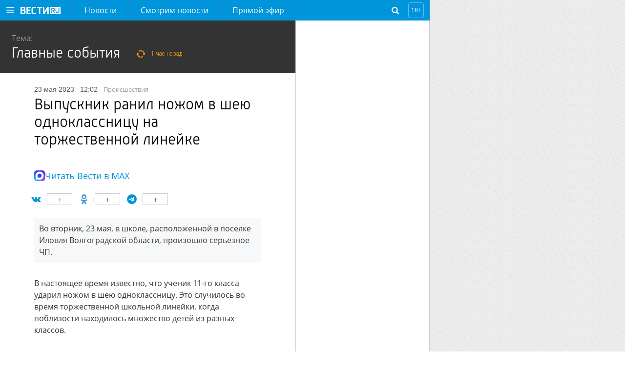

--- FILE ---
content_type: text/html; charset=UTF-8
request_url: https://www.vesti.ru/article/3366679
body_size: 15216
content:
<!doctype html>
<html lang="ru">

    <head>
        <meta charset="utf-8">
        <meta http-equiv="X-UA-Compatible" content="IE=edge">
        <meta name="viewport" content="width=device-width, initial-scale=1.0, maximum-scale=1.0, user-scalable=0">
        
        <link rel="apple-touch-icon" sizes="57x57" href="/i/apple-icon-57x57.png?v=1">
        <link rel="apple-touch-icon" sizes="60x60" href="/i/apple-icon-60x60.png?v=1">
        <link rel="apple-touch-icon" sizes="72x72" href="/i/apple-icon-72x72.png?v=1">
        <link rel="apple-touch-icon" sizes="76x76" href="/i/apple-icon-76x76.png?v=1">
        <link rel="apple-touch-icon" sizes="114x114" href="/i/apple-icon-114x114.png?v=1">
        <link rel="apple-touch-icon" sizes="120x120" href="/i/apple-icon-120x120.png?v=1">
        <link rel="apple-touch-icon" sizes="144x144" href="/i/apple-icon-144x144.png?v=1">
        <link rel="apple-touch-icon" sizes="152x152" href="/i/apple-icon-152x152.png?v=1">
        <link rel="apple-touch-icon" sizes="180x180" href="/i/apple-icon-180x180.png?v=1">
        <link rel="icon" type="image/png" sizes="192x192" href="/i/android-icon-192x192.png?v=1">
        <link rel="icon" type="image/png" sizes="32x32" href="/i/favicon-32x32.png?v=1">
        <link rel="icon" type="image/png" sizes="96x96" href="/i/favicon-96x96.png?v=1">
        <link rel="icon" type="image/png" sizes="16x16" href="/i/favicon-16x16.png?v=1">
        <link rel="manifest" href="/assets/manifest.json">

                    <title>Выпускник ранил ножом в шею одноклассницу на торжественной линейке - Новости на Вести.ru</title>
        




        <link rel="stylesheet" href="/css/main.css?v=1527029">

        <link rel="shortcut icon" href="/favicon.ico">

                    <meta name="description" content="Последние новости на сайте Вести: Во вторник, 23 мая, в школе, расположенной в поселке Иловля Волгоградской области, произошло серьезное ЧП. Актуальные события России и мира на сайте Вести.">
        
                    <link rel="canonical" href="https://www.vesti.ru/article/3366679">
        
        <meta property="og:site_name" content="vesti.ru">

        
                    <meta property="og:url" content="https://www.vesti.ru/article/3366679">
        
                                    <meta property="og:title" content="Выпускник ранил ножом в шею одноклассницу на торжественной линейке - Новости на Вести.ru">
                    
                    <meta property="og:description" content="Последние новости на сайте Вести: Во вторник, 23 мая, в школе, расположенной в поселке Иловля Волгоградской области, произошло серьезное ЧП. Актуальные события России и мира на сайте Вести.">
        
                    <meta property="og:image" content="https://cdn-st1.smotrim.ru/vh/pictures/xw/307/833/7.jpg">
        
        <meta name="twitter:site" content="@vesti_news">

                    <meta name="twitter:title" content="Выпускник ранил ножом в шею одноклассницу на торжественной линейке - Новости на Вести.ru">
        
                    <meta name="twitter:description" content="Последние новости на сайте Вести: Во вторник, 23 мая, в школе, расположенной в поселке Иловля Волгоградской области, произошло серьезное ЧП. Актуальные события России и мира на сайте Вести.">
        
                    <meta name="twitter:image" content="https://cdn-st1.smotrim.ru/vh/pictures/xw/307/833/7.jpg">
        
                    <meta property="twitter:url" content="https://www.vesti.ru/article/3366679">
        
                    <meta name="twitter:card" content="summary">
        
        
        
        
            

    <!--script src="https://assets.vgtrk.com/uid/latest/uid.js" type="text/javascript"></script-->
        <script src="https://smotrim.ru/js/media-scope.js"></script>
        <script>
            window.mediaScope = window.mediaScope || new window.MSC({
                cid: 'vesti_ru',
                tms: 'vesti_ru',
                idc: 161,
            });
        </script>
        <script src="/js/piwik.js" type="text/javascript"></script>
        <script>
            Piwik.addTracker()
        </script>

        <script>
        var tagId = 2293;
        var tagTitle = "школа";
        var tags = "2293:2501:8828:8358:4298:13263:265619:251319:3515:149780";
        var tagsTitle = "школа нападение выпускник поножовщина пострадавшие Волгоградская область события дня Самое читаемое новостная лента происшествия";
        var tId = 11979;
        var articleId = 3366679;
        var subsite = null;

        /** deprecated **/
        var cclId = 2293;
        var cclTitle = "школа";
    </script>
        <!-- Adv slot 59 [ -->



    
        
        
                    <div class="vgtrk-a1" data-id="698">
        
                <script async src="https://yandex.ru/ads/system/header-bidding.js"></script>
<script>
if (window.innerWidth <= 1024) {

var adfoxBiddersMap = {

"adfox_imho-video": "2123526",
"hybrid": "2923215",
"adfox_tn-inpool": "1216219",
"adfox_roden-media": "2109701",
"adfox_adsmart": "962449",
"adfox_NAMENAME": "1963432"
};

var syncPixels = [

{
"bidder": "hybrid",
"pixels": [
"https://www.tns-counter.ru/V13a****idsh_ad/ru/CP1251/tmsec=idsh_mob/",
"https://www.tns-counter.ru/V13a****idsh_vid/ru/CP1251/tmsec=idsh_vestiru-hbrmob/",
"https://mc.yandex.ru/watch/66716692?page-url=vestiru%3Futm_source=mob_hybrid_default%26utm_medium=%26utm_campaign=%26utm_content=%26utm_term=&page-ref="+window.location.href
]
}]
}

else if (window.innerWidth > 1025) {
var adfoxBiddersMap = {
"adfox_imho-video": "2123526",
"hybrid": "2923215",
"adfox_tn-inpool": "1216219",
"adfox_roden-media": "2109701",
"adfox_adsmart": "962449",
"adfox_NAMENAME": "1963432"
};

var syncPixels = [
{
"bidder": "hybrid",
"pixels": [
"https://www.tns-counter.ru/V13a****idsh_ad/ru/CP1251/tmsec=idsh_dis/",
"https://www.tns-counter.ru/V13a****idsh_vid/ru/CP1251/tmsec=idsh_vestiru-hbrdis/",
"https://mc.yandex.ru/watch/66716692?page-url=vestiru%3Futm_source=dis_hybrid_default%26utm_medium=%26utm_campaign=%26utm_content=%26utm_term=&page-ref="+window.location.href
          ]
}]

};

var userTimeout = 2000;
window.YaHeaderBiddingSettings = {
biddersMap: adfoxBiddersMap,
timeout: userTimeout,
syncPixels: syncPixels
};
</script>
                    </div>
        
        
    
        
        
        
                <script>
window.Ya || (window.Ya = {});
window.yaContextCb = window.yaContextCb || [];
window.Ya.adfoxCode || (window.Ya.adfoxCode = {});
window.Ya.adfoxCode.hbCallbacks || (window.Ya.adfoxCode.hbCallbacks = []);
</script>
<script src="https://yandex.ru/ads/system/context.js" async></script>
<script type="text/javascript" src="//cdn-st1.smotrim.ru/mh_files/002/420/imho.js"></script>
        
        
    
        
        
        
                <meta name="yandex-verification" content="8ede5ed9db7d148c" />
        
        
    



<!-- ] Adv slot 59 -->






        <!-- Adv slot 268 [ -->



    
        
        
                    <div class="vgtrk-a1" data-id="711">
        
                <!-- Yandex.RTB R-A-708690-134 -->
<script>
window.yaContextCb.push(() => {
    Ya.Context.AdvManager.render({
        "blockId": "R-A-708690-134",
        "type": "fullscreen",
        "platform": "desktop"
    })
})
</script>
                    </div>
        
        
    
        
        
                    <div class="vgtrk-a1" data-id="675">
        
                <style>
#adfox_157527859444081543 {
position: relative;
max-width: 1280px;
}

@media screen and (max-width: 1680px){

    #adfox_157527859444081543 {
margin-right: 400px;
min-width: 860px;
}
}

@media screen and (max-width: 1024px){

#adfox_157527859444081543 {
margin-right: 0;
min-width: 320px;
width: 100%;
}
}
</style>

<!--AdFox START-->
<!--vgtrk.com-->
<!--Площадка: vesti.ru / Новые вести / Перетяжка 1000х90 | desktop-->
<!--Категория: <не задана>-->
<!--Тип баннера: 1000x90-->
<div id="adfox_157527859444081543"></div>
<script>
window.Ya.adfoxCode.hbCallbacks.push(function () {
    window.Ya.headerBidding.pushAdUnits([
        {
            code: "adfox_157527859444081543", /* 1000Х90 */

            sizes: [
                [
                    970,
                    250
                ],
                [
                    1280,
                    250
                ]
            ],
            bids: [
                {
                    bidder: "adfox_imho-video",
                    params: {
                        p1: "cqrnr",
                        p2: "hity"
                    }
                },
               {
                   bidder: "hybrid",
                   params: {
                   placementId: "65ddfbc27bc72f10b8a264db"
                    }
                },
                {
                    bidder: "adfox_roden-media",
                    params: {
                        p1: "cvufh",
                        p2: "hfln"
                    }
                }
            ]
        }
    ]);

    window.yaContextCb.push(() => {
        Ya.adfoxCode.createAdaptive({
            ownerId: 166267,
            sequentialLoading: true,
            containerId: 'adfox_157527859444081543',
            params: {
                p1: 'brmzj',
                p2: 'eroq',
                puid2: '',
                puid3: '',
                puid4: '',
                puid10: window.cclId,
                puid11: window.tId,
                puid12: window.tags,
                pk: window.tagsTitle,
                pke: '1'
            }
        }, ['desktop'], {
            tabletWidth: 1024,
            phoneWidth: 736,
            isAutoReloads: false
        })
    })
})
</script>
                    </div>
        
        
    
        
        
        
                <!--AdFox START-->
<!--vgtrk.com-->
<!--Площадка: Вести.Ru / Новые вести / Промер 1 NEW-->
<!--Категория: <не задана>-->
<!--Тип баннера: 1x1_R-->
<div id="adfox_15494673120987890"></div>
<script>
    window.yaContextCb.push(()=>{
    Ya.adfoxCode.create({
        ownerId: 166267,
        containerId: 'adfox_15494673120987890',
        params: {
            p1: 'cdniy',
            p2: 'gbcy',
            puid2: '',
            puid3: '',
            puid10: window.cclId,
            puid11: window.tId,
            puid12: window.tags,
            pk: window.tagsTitle,
            pke: '1'
        }
    })
})
</script>


        
        
    



<!-- ] Adv slot 268 -->






        <!-- Adv slot 226 [ -->



    
        
        
                    <div class="vgtrk-a1" data-id="712">
        
                <!-- Yandex.RTB R-A-708690-135 -->
<script>
window.yaContextCb.push(() => {
    Ya.Context.AdvManager.render({
        "blockId": "R-A-708690-135",
        "type": "fullscreen",
        "platform": "touch"
    })
})
</script>
                    </div>
        
        
    
        
        
        
                <div id="adfox_168054323118957964"></div>
<script>
window.Ya.adfoxCode.hbCallbacks.push(function () {
window.Ya.headerBidding.pushAdUnits([
        {
            code: "adfox_168054323118957964", /* floorad_mobile */
            bids: [
                {
                    bidder: "adfox_adsmart",
                    params: {
                        p1: "cxvlt",
                        p2: "hhuq"
                    }
                }
            ]
        }
    ]);
    window.yaContextCb.push(()=>{
        Ya.adfoxCode.createAdaptive({
            ownerId: 166267,
            containerId: 'adfox_168054323118957964',
            type: 'floorAd',
            params: {
                p1: 'bxnkh',
                p2: 'fbnu',
                puid2: '',
                puid3: '',
                puid4: '',
                puid10: window.cclId,
                puid11: window.tId,
                puid12: window.tags,
                pk: window.tagsTitle,
                pke: '1'
            }
        }, ['tablet', 'phone'], {
            tabletWidth: 1024,
            phoneWidth: 736,
            isAutoReloads: false
        })
    })
})
</script>
        
        
    
        
        
        
                <!--AdFox START-->
<!--vgtrk.com-->
<!--Площадка: Вести.Ru / Новые вести / topbanner  // smartphone // адаптивный-->
<!--Категория: <не задана>-->
<!--Тип баннера: topbanner-->
<div id="adfox_14981317330913835"></div>
<script>window.Ya.adfoxCode.hbCallbacks.push(function() {
    window.Ya.headerBidding.pushAdUnits([
        {
          code: "adfox_14981317330913835", /* topbanner_smartphone */
          sizes: [
                [
                    300,
                    250
                ]
                     ],
          bids: [
            {
        bidder: "adfox_imho-video",
        params: {
          p1: "cqsaw",
          p2: "hiua"
        }
      },
         {
       bidder: "hybrid",
       params: {
       placementId: "65ddfbc27bc72f10b8a264dd"
                    }
                },
     { 
        bidder: "adfox_NAMENAME",
                        params: {
                            p1: "cukmq",
                            p2: "hajj"
                        }
                    },
            {
                        bidder: "adfox_roden-media",
                        params: {
                            p1: "cvufk",
                            p2: "hbts"
                        }
                    },
                    {
                        bidder: "adfox_adsmart",
                        params: {
                            p1: "cqmbh",
                            p2: "ul"
                        }
                    }
          ]
        }
    ]);
     window.yaContextCb.push(()=>{
     Ya.adfoxCode.createAdaptive({
        ownerId: 166267,
        containerId: "adfox_14981317330913835",
        params: {
            p1: "bryhq",
            p2: "fctl",
            puid2: "",
            puid10: window.cclId,
            puid11: window.tId,
            puid12: window.tags,
            pk: window.tagsTitle,
            pke: "1"
        },
onRender: function() {
document.querySelector("div#adfox_14981317330913835").style.marginTop = "10px";
document.querySelector("div#adfox_14981317330913835").style.display = "flex";
document.querySelector("div#adfox_14981317330913835").style.alignItems = "center";
document.querySelector("div#adfox_14981317330913835").style.justifyContent = "center";
}
    }, ["phone"], {
        tabletWidth: 1024,
        phoneWidth: 736,
        isAutoReloads: false
    })
  })
})
</script>

        
        
    



<!-- ] Adv slot 226 -->






        <!-- Adv slot 62 [ -->



    
        
        
        
                <!--AdFox START-->
<!--vgtrk.com-->
<!--Площадка: Вести.Ru / Новые вести / m Top banner // tablet // адаптивный-->
<!--Категория: <не задана>-->
<!--Тип баннера: Перетяжка планшет-->
<div id="adfox_149630847713068587"></div>
<script>
    window.yaContextCb.push(()=>{
    Ya.adfoxCode.createAdaptive({
        ownerId: 166267,
        containerId: 'adfox_149630847713068587',
        params: {
            p1: 'bvnwe',
            p2: 'fkql',
            puid2: '',
            puid10: window.cclId,
            puid11: window.tId,
            puid12: window.tags,
            pk: window.tagsTitle,
            pke: '1'
        }
    }, ['tablet'], {
        tabletWidth: 1024,
        phoneWidth: 736,
        isAutoReloads: false
    })
})
</script>
        
        
    



<!-- ] Adv slot 62 -->







        <meta name="apple-itunes-app" content="app-id=1526501534" />
<meta name="yandex-verification" content="62724c15a16d0a88" />
<meta name="yandex-verification" content="590dc0b9edbcf68b" />
<meta name="yandex-verification" content="3f0e6a79c8fef923" />
<meta name="google-site-verification" content="GKStD-YfjeTeyOTtef8G2dgb9zoSvvY1Q5f2qf_K9-s" />
<style>
a.logo-nenastie {
    position: relative;
    display: inline-block;
    height: 54px;
    width: 150px;
    font: normal 0px/54px "OpenSansLight", sans-serif;
    color: #fff;
text-decoration: none;
background: url(/i/Nenastie.svg) left center no-repeat;
    background-size: auto;
background-size: contain;
margin: 0;}
.logo-specproekt, .navigation-top__specproekt { display: none !important; }
.article__text .js-mediator-article h5 { font-weight: normal; }
</style>
<!-- Yandex.Metrika counter -->
<script type="text/javascript" >
   (function(m,e,t,r,i,k,a){m[i]=m[i]||function(){(m[i].a=m[i].a||[]).push(arguments)};
   m[i].l=1*new Date();k=e.createElement(t),a=e.getElementsByTagName(t)[0],k.async=1,k.src=r,a.parentNode.insertBefore(k,a)})
   (window, document, "script", "https://mc.yandex.ru/metrika/tag.js", "ym");

   ym(21374125, "init", {
        clickmap:true,
        trackLinks:true,
        accurateTrackBounce:true,
        webvisor:true
   });
</script>
<noscript><div><img src="https://mc.yandex.ru/watch/21374125" style="position:absolute; left:-9999px;" alt="" /></div></noscript>
<!-- /Yandex.Metrika counter --> 

<!-- Varioqub experiments -->
<script type="text/javascript">
(function(e, x, pe, r, i, me, nt){
e[i]=e[i]||function(){(e[i].a=e[i].a||[]).push(arguments)},
me=x.createElement(pe),me.async=1,me.src=r,nt=x.getElementsByTagName(pe)[0],me.addEventListener('error',function(){function cb(t){t=t[t.length-1],'function'==typeof t&&t({flags:{}})};Array.isArray(e[i].a)&&e[i].a.forEach(cb);e[i]=function(){cb(arguments)}}),nt.parentNode.insertBefore(me,nt)})
(window, document, 'script', 'https://abt.s3.yandex.net/expjs/latest/exp.js', 'ymab');
ymab('metrika.21374125', 'init'/*, {clientFeatures}, {callback}*/);
</script>

    </head>
    <body>
    
    
    
    <!-- pager wrapper [ -->
        <div class="page-wrap">
            <header class="header">
    <div class="header__holder">
        <div class="header__control">
            <a class="header__button header__button--burger" href="#"></a>
        </div>
        <div class="header__logo">
                            <a class="logo" href="/"></a>
                                </div>
        <div class="header__navigation">
            <nav class="navigation navigation--hidden">
    <div class="navigation__control">
        <a class="navigation__close" href="#"></a>
    </div>
    <ul class="navigation-top">
                    <li class="navigation-top__item">
                <a class="navigation-top__link "
                   href="/news"
                                                      >
                    Новости
                </a>
            </li>
                    <li class="navigation-top__item">
                <a class="navigation-top__link "
                   href="https://smotrim.ru/brand/58500"
                                       rel="external noopener nofollow"                >
                    Смотрим новости
                </a>
            </li>
                    <li class="navigation-top__item">
                <a class="navigation-top__link live"
                   href="https://smotrim.ru/channels"
                   target="_blank"                    rel="external noopener nofollow"                >
                    Прямой эфир
                </a>
            </li>
        
    </ul>
    <div class="navigation__list">
        <ul class="navigation__main">
                            <li class="navigation__item">
                    <a class="navigation__link "
                       href="/news"
                                                                  >
                        Новости
                    </a>
                </li>
                            <li class="navigation__item">
                    <a class="navigation__link "
                       href="https://smotrim.ru/brand/58500"
                                               rel="external noopener nofollow"                    >
                        Смотрим новости
                    </a>
                </li>
                            <li class="navigation__item">
                    <a class="navigation__link live"
                       href="https://smotrim.ru/channels"
                       target="_blank"                        rel="external noopener nofollow"                    >
                        Прямой эфир
                    </a>
                </li>
                            <li class="navigation__item">
                    <a class="navigation__link "
                       href="https://smotrim.ru/channels"
                       target="_blank"                        rel="external noopener nofollow"                    >
                        Трансляции
                    </a>
                </li>
                            <li class="navigation__item">
                    <a class="navigation__link "
                       href="https://www.vesti.ru/theme/11921"
                                                                  >
                        Спецоперация
                    </a>
                </li>
            
        </ul>

        <ul class="navigation__projects">
                            <li class="navigation__item">
                    <a href="/tag/Только+у+нас"
                       class="navigation__link "
                                           >
                        Только у нас
                    </a>
                </li>
                            <li class="navigation__item">
                    <a href="/politika"
                       class="navigation__link "
                                           >
                        Политика
                    </a>
                </li>
                            <li class="navigation__item">
                    <a href="/ekonomika"
                       class="navigation__link "
                                           >
                        Экономика
                    </a>
                </li>
                            <li class="navigation__item">
                    <a href="/proisshestviya"
                       class="navigation__link "
                                           >
                        Происшествия
                    </a>
                </li>
                            <li class="navigation__item">
                    <a href="/obshchestvo"
                       class="navigation__link "
                                           >
                        Общество
                    </a>
                </li>
                            <li class="navigation__item">
                    <a href="/kultura"
                       class="navigation__link "
                                           >
                        Культура
                    </a>
                </li>
                            <li class="navigation__item">
                    <a href="/television"
                       class="navigation__link "
                                           >
                        Кино и ТВ
                    </a>
                </li>
                            <li class="navigation__item">
                    <a href="/sport"
                       class="navigation__link "
                                           >
                        Спорт
                    </a>
                </li>
                            <li class="navigation__item">
                    <a href="/avto"
                       class="navigation__link "
                                           >
                        Авто
                    </a>
                </li>
                            <li class="navigation__item">
                    <a href="/nauka"
                       class="navigation__link "
                                           >
                        Наука
                    </a>
                </li>
                            <li class="navigation__item">
                    <a href="/medicina"
                       class="navigation__link "
                                           >
                        Медицина
                    </a>
                </li>
                            <li class="navigation__item">
                    <a href="/hitech"
                       class="navigation__link "
                                           >
                        Hi-tech
                    </a>
                </li>
                            <li class="navigation__item">
                    <a href="/silovye-struktury"
                       class="navigation__link "
                                           >
                        Силовые структуры
                    </a>
                </li>
                            <li class="navigation__item">
                    <a href="/nedvizhimost"
                       class="navigation__link "
                                           >
                        Недвижимость
                    </a>
                </li>
                    </ul>






        <div class="navigation__social">
            <a class="soc-button vkontakte" rel="external noopener nofollow" target="_blank" href="https://vk.com/vesti"></a>
                        <a class="soc-button odnoklassniki" rel="external noopener nofollow" target="_blank" href="https://www.ok.ru/vesti"></a>
                                        <a class="soc-button telegram" rel="external noopener nofollow" target="_blank" href="https://t.me/vestiru"></a>
                        </div>

    </div>
</nav>
        </div>
        <!--  Лого реклама -->
        
        <!-- End реклама -->
        <div class="header__search">
            <div class="search-form search-form--hidden">
    <div class="search-form__control"></div>
    <form class="search-form__form" action="/search">
        <input class="search-form__query" id="search-form-query" autocomplete="off" name="q" placeholder="поиск" type="text" value="">
        <input class="search-form__submit" value="Go!" type="submit">
    </form>
</div>        </div>
        <div class="header__age-restriction">
            <i class="header__icon">18+</i>
        </div>
    </div>
</header>

            <!-- Live [  -->




            
            <div class="main-content">
                    <div class="content">

        <div class="content__inner content__inner--article">

            <div class="content__holder">

                <div class="content__article">
                                            <div class="theme-header">
                            <p class="theme-header__label">Тема:</p>
                            <h2 class="theme-header__title_article">
                                <a href="/theme/11979">Главные события</a>
                                <span
                                    class="theme-header__title__time">1 час назад</span>
                            </h2>
                        </div>
                    
                    <article class="article" data-id="3366679"
                             data-datepub="2023-05-23 12:02:00">

                        <div class="article__date">
                            23 мая 2023
                            <span class="article__time">12:02</span>
                                                        

                            
                                                        <div class="list__subtitle"><a class="list__src" href="/proisshestviya">происшествия</a></div>
                        </div>

                        <h1 class="article__title">Выпускник ранил ножом в шею одноклассницу на торжественной линейке</h1>

                        <div class="article__media">

                                                        
                                                                                                                            <div class="article__photo vgtrk-lazy-preloader">
                                        <img class="vgtrk-lazy"
                                             data-src="https://cdn-st1.smotrim.ru/vh/pictures/xw/307/833/7.jpg"
                                             alt=""
                                             title="">

                                        
                                                                            </div>
                                                                
                            
                        </div>
                        <div class="article__max-details">
    <i class="article__max-details-icon"></i>
    <a href="https://max.ru/vesti" class="article__max-details-link" target="_blank" rel="nofollow noopener">Читать Вести в MAX</a>
</div>                        <div class="article__body">
                            <!-- Share buttons [ -->
<div class="share">

    

</div>

<!-- ] Share buttons -->
                            <div class="article__text">
                                <div class="article__anons">Во вторник, 23 мая, в школе, расположенной в поселке Иловля Волгоградской области, произошло серьезное ЧП.</div>
                                <div class="js-mediator-article">
                                    <p>В настоящее время известно, что ученик 11-го класса ударил ножом в шею одноклассницу. Это случилось во время торжественной школьной линейки, когда поблизости находилось множество детей из разных классов.</p>

<p>Выпускник внезапно выхватил складной нож и попытался зарезать 17-летнюю сверстницу, однако успел нанесли ей лишь поверхностное ранение, после этого нападавшего скрутили другие школьники.</p>

<p>В региональном главке Следственного комитета заверили, что угрозы для жизни пострадавшей нет, госпитализация ей не потребовалась.</p>

<p>Сейчас сотрудники ведомства устанавливают обстоятельства происшествия и мотивы, которыми мог руководствовать 17-летний молодой человек.</p>

<p>Кроме того, следователи планируют дать оценку действиям должностных лиц школы, на которых возложена обязанность, в том числе, по обеспечению безопасности обучающихся.</p>
                                    <img src="https://pics.vesti.ru/counter/video_counter.gif?mh_eyJpZCI6IjMzNjY2NzkiLCJ0eXBlIjoiYXJ0aWNsZSJ9" style="width: 1px; height: 1px;">

                                </div>
                            </div>
                        </div>
                        <div class="tags">
        <a class="tags__item" href="/tag/%D0%BD%D0%B0%D0%BF%D0%B0%D0%B4%D0%B5%D0%BD%D0%B8%D0%B5">нападение</a>
        <a class="tags__item" href="/tag/%D0%B2%D1%8B%D0%BF%D1%83%D1%81%D0%BA%D0%BD%D0%B8%D0%BA">выпускник</a>
        <a class="tags__item" href="/tag/%D0%BF%D0%BE%D0%BD%D0%BE%D0%B6%D0%BE%D0%B2%D1%89%D0%B8%D0%BD%D0%B0">поножовщина</a>
        <a class="tags__item" href="/tag/%D0%BF%D0%BE%D1%81%D1%82%D1%80%D0%B0%D0%B4%D0%B0%D0%B2%D1%88%D0%B8%D0%B5">пострадавшие</a>
        <a class="tags__item" href="/tag/%D0%92%D0%BE%D0%BB%D0%B3%D0%BE%D0%B3%D1%80%D0%B0%D0%B4%D1%81%D0%BA%D0%B0%D1%8F+%D0%BE%D0%B1%D0%BB%D0%B0%D1%81%D1%82%D1%8C">Волгоградская область</a>
        <a class="tags__item" href="/tag/%D1%81%D0%BE%D0%B1%D1%8B%D1%82%D0%B8%D1%8F+%D0%B4%D0%BD%D1%8F">события дня</a>
        <a class="tags__item" href="/tag/%D0%A1%D0%B0%D0%BC%D0%BE%D0%B5+%D1%87%D0%B8%D1%82%D0%B0%D0%B5%D0%BC%D0%BE%D0%B5">Самое читаемое</a>
        <a class="tags__item" href="/tag/%D0%BD%D0%BE%D0%B2%D0%BE%D1%81%D1%82%D0%BD%D0%B0%D1%8F+%D0%BB%D0%B5%D0%BD%D1%82%D0%B0">новостная лента</a>
                <a class="tags__item" href="/obshchestvo">Общество</a>
            <a class="tags__item" href="/obshchestvo/obrazovanie">Образование</a>
            <a class="tags__item" href="/obshchestvo/obrazovanie/nachalnoe-obrazovanie">Начальное образование</a>
            <a class="tags__item" href="/proisshestviya">Происшествия</a>
    </div>

                    </article>

                    <div class="slot slot--after-article">
                        <div class="slot__container slot__container--static">
                            <!-- Adv slot 288 [ -->



    
        
        
                    <div class="vgtrk-a1" data-id="624">
        
                <!--AdFox START-->
<!--vgtrk.com-->
<!--Площадка: vesti.ru / Новые вести / InPage Combo desktop под 1 статьёй-->
<!--Категория: <не задана>-->
<!--Тип баннера: Inpage combo-->

<div id="adfox_161650851783132932" style="max-width: 600px"></div>
<script>
window.Ya.adfoxCode.hbCallbacks.push(function () {
    window.Ya.headerBidding.pushAdUnits([
        {
            code: "adfox_161650851783132932", /* inpage_desktop */
            codeType: "combo",
            sizes: [
                [
                    640,
                    480
                ]
            ],
      bids: [
                   {
                        "bidder": "adfox_NAMENAME",
                        "params": {
                            "p1": "cysgi",
                            "p2": "imal"
                        }
                    }
            ]
        }
    ])
});
</script>

<script>
window.yaContextCb.push(() => {
    Ya.adfoxCode.createAdaptive({
        ownerId: 166267,
        containerId: 'adfox_161650851783132932',
        params: {
            p1: 'copee',
            p2: 'gyer',
            "insertAfter": ".js-mediator-article p",
            "insertPosition": "2",
            stick: false,
            stickTo: 'auto',
            stickyColorScheme: 'light',
            puid2: '',
            puid3: '',
            puid4: '',
            puid10: window.cclId,
            puid11: window.tId,
            puid12: window.tags,
            pk: window.tagsTitle,
            pke: '1'
        }
    }, ['desktop', 'tablet'], {
        tabletWidth: 830,
        phoneWidth: 480,
        isAutoReloads: false
    })
})
</script>
                    </div>
        
        
    
        
        
                    <div class="vgtrk-a1" data-id="625">
        
                <!--AdFox START-->
<!--vgtrk.com-->
<!--Площадка: vesti.ru / Новые вести / InPage Combo mobile под 1 статьёй-->
<!--Категория: <не задана>-->
<!--Тип баннера: Inpage combo-->
<div id="adfox_161650861062077711"></div>
<script>
window.Ya.adfoxCode.hbCallbacks.push(function () {
    window.Ya.headerBidding.pushAdUnits([
        {
            code: "adfox_161650861062077711", /* inpage_mobile */
            codeType: "combo",
            sizes: [
                [
                    300,
                    250
                ],
                [
                    366,
                    280
                ],
                [
                    300,
                    300
                ]
            ],
            bids: [
                {
                    bidder: "videonow",
                    params: {
                        placementId: "6064311"
                    }
                },
               {
                    bidder: "betweenDigital",
                    params: {
                        placementId: "4689023"
                    }
                }
            ]
        }
    ])
});
</script>
<script>
     window.yaContextCb.push(()=>{
     Ya.adfoxCode.createAdaptive({
        ownerId: 166267,
        containerId: 'adfox_161650861062077711',
        params: {
            p1: 'copef',
            p2: 'gyer',
           "insertAfter": ".article__text p",
           "insertPosition": "2",
            stick: false,
            stickTo: 'auto',
            stickyColorScheme: 'light',
            puid2: '',
            puid3: '',
            puid4: '',
            puid10: window.cclId,
            puid11: window.tId,
            puid12: window.tags,
            pk: window.tagsTitle,
            pke: '1'
        }
    }, ['phone'], {
        tabletWidth: 830,
        phoneWidth: 480,
        isAutoReloads: false
    })
})
</script>

                    </div>
        
        
    
        
        
                    <div class="vgtrk-a1" data-id="682">
        
                <!--AdFox START-->
<!--vgtrk.com-->
<!--Площадка: Вести.Ru / Новые вести / 728х150_десктоп-->
<!--Категория: <не задана>-->
<!--Тип баннера: 728x150js-->
<div id="adfox_155187245280332990"></div>
<script>window.Ya.adfoxCode.hbCallbacks.push(function() {
    window.Ya.headerBidding.pushAdUnits([
        {
     code: "adfox_155187245280332990", /* under_article_desktop 728х150 */
    codeType: "combo",
    bids: [
      {
        bidder: "adfox_adsmart",
        params: {
          p1: "cocgx",
          p2: "ul"
        }
      }
    ]
}
    ]);
     window.yaContextCb.push(()=>{
     Ya.adfoxCode.createAdaptive({
        ownerId: 166267,
        containerId: 'adfox_155187245280332990',
        params: {
            p1: 'brdom',
            p2: 'esak',
            puid2: '',
            puid3: '',
            puid10: window.cclId,
            puid11: window.tId,
            puid12: window.tags,
            pk: window.tagsTitle,
            pke: '1'
        }
    }, ['desktop'], {
        tabletWidth: 1024,
        phoneWidth: 736,
        isAutoReloads: false
    })
 })
})
</script>
                    </div>
        
        
    
        
        
        
                <!--AdFox START-->
<!--vgtrk.com-->
<!--Площадка: Вести.Ru / Новые вести / m 320х100 News top ( под главными новостями ) // smartphone-->
<!--Категория: <не задана>-->
<!--Тип баннера: Мобильный 320х100-->
<div id="adfox_149857568519976379"></div>
<script>window.Ya.adfoxCode.hbCallbacks.push(function() {
    window.Ya.headerBidding.pushAdUnits([
        {
    code: "adfox_149857568519976379", /* 320х100 под текстом mobile */
    codeType: "combo",
    bids: [
 {
        "bidder": "adfox_imho-video",
        "params": {
          "p1": "cxlcg",
          "p2": "hiuc"
        }
      },
 {
        "bidder": "adfox_adsmart",
        params: {
           "p1": "cocgx",
          "p2": "ul"
        }
      }
    ]
   }
    ]);
    window.yaContextCb.push(()=>{
    Ya.adfoxCode.createAdaptive({
        ownerId: 166267,
        containerId: 'adfox_149857568519976379',
        params: {
            p1: 'bsyxx',
            p2: 'ffei',
            puid2: '',
            puid10: window.cclId,
            puid11: window.tId,
            puid12: window.tags,
            pk: window.tagsTitle,
            pke: '1'
          },
onRender: function() {
document.querySelector('div#adfox_149857568519976379').style.marginTop = '10px';
document.querySelector('div#adfox_149857568519976379').style.display = 'flex';
document.querySelector('div#adfox_149857568519976379').style.alignItems = 'center';
document.querySelector('div#adfox_149857568519976379').style.justifyContent = 'center';
}
    }, ['phone'], {
        tabletWidth: 1024,
        phoneWidth: 736,
        isAutoReloads: false
    })
 })
})
</script>
        
        
    
        
        
                    <div class="vgtrk-a1" data-id="193">
        
                <!--AdFox START-->
<!--vgtrk.com-->
<!--Площадка: Вести.Ru / Новые вести / m 640х100 News top ( под главными новостями ) // tablet-->
<!--Категория: <не задана>-->
<!--Тип баннера: Мобильный 728х90-->
<div id="adfox_153918171384372442"></div>
<script>
    window.yaContextCb.push(()=>{
    Ya.adfoxCode.createAdaptive({
        ownerId: 166267,
        containerId: 'adfox_153918171384372442',
        params: {
            p1: 'bsyxv',
            p2: 'feqs',
            puid2: '',
            puid3: '',
            puid10: window.cclId,
            puid11: window.tId,
            puid12: window.tags,
            pk: window.tagsTitle,
            pke: '1'
        }
    }, ['tablet'], {
        tabletWidth: 1024,
        phoneWidth: 736,
        isAutoReloads: false
    })
})
</script>
                    </div>
        
        
    



<!-- ] Adv slot 288 -->






                        </div>
                    </div>

                    <div class="more-news">
    <h3 class="more-news__head">Ранее по теме</h3>
    <ul class="more-news__list">

                                <li class="more-news__item">
                <h4 class="more-news__title"><a href="/article/4847327">Павел Астахов рассказал, как едва не стал жертвой теракта</a></h4>
                <div class="more-news__info">
                    <div class="more-news__time">45 минут назад</div>
                </div>
                            </li>
                                <li class="more-news__item">
                <h4 class="more-news__title"><a href="/article/4847286">Хегсет после удара по террористам в Нигерии заявил, что США готовы к продолжению</a></h4>
                <div class="more-news__info">
                    <div class="more-news__time">2 часа назад</div>
                </div>
                            </li>
                                <li class="more-news__item">
                <h4 class="more-news__title"><a href="/article/4847260">Трамп сообщил об ударе ВС США по террористам в Нигерии</a></h4>
                <div class="more-news__info">
                    <div class="more-news__time">2 часа назад</div>
                </div>
                            </li>
                                <li class="more-news__item">
                <h4 class="more-news__title"><a href="/article/4847253">Лихачев: Путина и Орбана пригласят на церемонию заливки бетона АЭС "Пакш-2"</a></h4>
                <div class="more-news__info">
                    <div class="more-news__time">3 часа назад</div>
                </div>
                            </li>
                                <li class="more-news__item">
                <h4 class="more-news__title"><a href="/article/4847213">Пушков: европейцам не понравится самим оплачивать конфликт на Украине</a></h4>
                <div class="more-news__info">
                    <div class="more-news__time">5 часов назад</div>
                </div>
                            </li>
                                <li class="more-news__item">
                <h4 class="more-news__title"><a href="/article/4847208">Москалькова: Россия спасла украинцев в Сумской области, которых бросил Киев</a></h4>
                <div class="more-news__info">
                    <div class="more-news__time">5 часов назад</div>
                </div>
                            </li>
            </ul>
</div>
                </div>
                <div class="content__slots">
                    <div class="slot slot--article">
                        <div class="slot__container slot__container--static">
                            <!-- Adv slot 284 [ -->



    
        
        
                    <div class="vgtrk-a1" data-id="677">
        
                <!--AdFox START-->
<!--vgtrk.com-->
<!--Площадка: Вести.Ru / Новые вести / 240х400_десктоп-->
<!--Категория: <не задана>-->
<!--Тип баннера: 240x400js-->
<div id="adfox_149139884426052801"></div>
<script>window.Ya.adfoxCode.hbCallbacks.push(function() {
    window.Ya.headerBidding.pushAdUnits([
        { 
    code: "adfox_149139884426052801", /* 300x600_desktop */
sizes: [
                [
                    300,
                    600
                ]
            ],
    bids: [
      {
        bidder: "adfox_imho-video",
        params: {
          p1: "cqrns",
          p2: "hitz"
        }
      },
     {
       bidder: "hybrid",
       params: {
       placementId: "65ddfbc27bc72f10b8a264dc"
                    }
                },
 {
        bidder: "adfox_NAMENAME",
        params: {
          p1: "cukmr",
          p2: "hajj"
        }
      },

 {
        bidder: "adfox_adsmart",
        params: {
          p1: "cqgvk",
          p2: "hhro"
        }
      },
 {
        bidder: "adfox_roden-media",
        params: {
        p1: "cvufi",
        p2: "emwl"
                        }
                    }
    ]
}
    ]);
    window.yaContextCb.push(()=>{
    Ya.adfoxCode.createAdaptive({
        ownerId: 166267,
        sequentialLoading: true,
        containerId: 'adfox_149139884426052801',
        params: {
            p1: 'breri',
            p2: 'ejzf',
         puid10: window.cclId,
         puid11: window.tId,
         puid12: window.tags,
         pk: window.tagsTitle,
         pke: '1'
        },
       lazyLoad: true,
onRender: function() {
document.querySelector('div#adfox_149139884426052801').style.marginTop = '20px';
document.querySelector('div#adfox_149139884426052801').style.marginBottom = '20px';
document.querySelector('div#adfox_149139884426052801').style.display = 'flex';
document.querySelector('div#adfox_149139884426052801').style.alignItems = 'center';
document.querySelector('div#adfox_149139884426052801').style.justifyContent = 'center';
}
    },
        ['desktop'], {
        tabletWidth: 1365,
        phoneWidth: 1024,
        isAutoReloads: false
    })
  })
})
</script>

                    </div>
        
        
    
        
        
                    <div class="vgtrk-a1" data-id="678">
        
                <!--AdFox START-->
<!--vgtrk.com-->
<!--Площадка: vesti.ru / Новые вести / 240х400 | tablet | на разрешение 1024-1365-->
<!--Категория: <не задана>-->
<!--Тип баннера: 240x400js-->
<div id="adfox_159672838192894397"></div>
<script>window.Ya.adfoxCode.hbCallbacks.push(function() {
    window.Ya.headerBidding.pushAdUnits([
{
    code: "adfox_159672838192894397", /* 240x400_desktop */
    sizes: [
                [
                    240,
                    400
                ]
                     ],
    bids: [
      {
        bidder: "adfox_imho-video",
        params: {
          p1: "cqrnq",
          p2: "hitz"
        }
      },
{
       bidder: "hybrid",
       params: {
       placementId: "65e9ba5b4d506e92e86a78d6"
        }
     },
 {
        bidder: "adfox_adsmart",
        params: {
          p1: "cqlim",
          p2: "hhrn"
        }
      },
 {
         bidder: "adfox_roden-media",
         params: {
         p1: "cvuhq",
         p2: "hjrx"
                        }
                    }
    ]
  }
    ]);      
    window.yaContextCb.push(()=>{
    Ya.adfoxCode.createAdaptive({
        ownerId: 166267,
        sequentialLoading: true,
        containerId: 'adfox_159672838192894397',
        params: {
            p1: 'cluwn',
            p2: 'ejzf',
         puid10: window.cclId,
         puid11: window.tId,
         puid12: window.tags,
         pk: window.tagsTitle,
         pke: '1'
        },
       lazyLoad: true,
onRender: function() {
document.querySelector('div#adfox_159672838192894397').style.marginTop = '20px';
document.querySelector('div#adfox_151316498826541408').style.marginBottom = '20px';
document.querySelector('div#adfox_159672838192894397').style.display = 'flex';
document.querySelector('div#adfox_159672838192894397').style.alignItems = 'center';
document.querySelector('div#adfox_159672838192894397').style.justifyContent = 'center';
}
    }, 
        [ 'tablet'], {
        tabletWidth: 1365,
        phoneWidth: 1024,
        isAutoReloads: false
    })
 })
})
</script>
                    </div>
        
        
    
        
        
        
                <!--AdFox START-->
<!--vgtrk.com-->
<!--Площадка: vesti.ru / Новые вести / 300x300 проброс | desktop-->
<!--Категория: <не задана>-->
<!--Тип баннера: 300x300-->
<div id="adfox_159438758254824962"></div>
<script>
    window.yaContextCb.push(()=>{
    Ya.adfoxCode.createAdaptive({
        ownerId: 166267,
        containerId: 'adfox_159438758254824962',
        params: {
            p1: 'cigba',
            p2: 'gqnq',
            puid2: '',
            puid3: '',
            puid4: '',
            puid10: '',
            puid11: ''
        },
onRender: function() {
document.querySelector('div#adfox_159438758254824962').style.marginTop = '20px';
document.querySelector('div#adfox_159438758254824962').style.marginBottom = '20px';
document.querySelector('div#adfox_159438758254824962').style.display = 'flex';
document.querySelector('div#adfox_159438758254824962').style.alignItems = 'center';
document.querySelector('div#adfox_159438758254824962').style.justifyContent = 'center';
    }
     }, ['desktop'], {
        tabletWidth: 1024,
        phoneWidth: 736,
        isAutoReloads: false
    })
})
</script>
        
        
    
        
        
        
                <div style="margin: 20px auto 0  auto;width: 240px;">
<!--AdFox START-->
<!--vgtrk.com-->
<!--Площадка: Вести.Ru / Новые вести / Инфоспонсорство 240х200_Десктоп-->
<!--Категория: <не задана>-->
<!--Тип баннера: 240x200-->
<div id="adfox_155022968022472763"></div>
<script>
    window.yaContextCb.push(()=>{
    Ya.adfoxCode.createAdaptive({
        ownerId: 166267,
        containerId: 'adfox_155022968022472763',
        params: {
            p1: 'bqvut',
            p2: 'esgz',
            puid2: '',
            puid3: '',
            puid10: window.cclId,
            puid11: window.tId,
            puid12: window.tags,
            pk: window.tagsTitle,
            pke: '1'
        }
    }, ['desktop'], {
        tabletWidth: 1024,
        phoneWidth: 736,
        isAutoReloads: false
    })
})
</script>
</div>
        
        
    



<!-- ] Adv slot 284 -->






                        </div>
                        <div class="slot__container slot__container--sticky">
                            <!-- Adv slot 285 [ -->



    
        
        
                    <div class="vgtrk-a1" data-id="680">
        
                <!--AdFox START-->
<!--vgtrk.com-->
<!--Площадка: Вести.Ru / Новые вести / 300x500_sticky_desktop-->
<!--Категория: <не задана>-->
<!--Тип баннера: 300x600-->
<div id="adfox_151316498826541408"></div>
<script>window.Ya.adfoxCode.hbCallbacks.push(function() {
    window.Ya.headerBidding.pushAdUnits([
        {
     code: "adfox_151316498826541408", /*300х500_sticky*/
     bids: [
      
    ]
   }
    ]);
    window.yaContextCb.push(()=>{
    Ya.adfoxCode.createAdaptive({
        ownerId: 166267,
        sequentialLoading: true,
        containerId: 'adfox_151316498826541408',
        params: {
            p1: 'bxwpw',
            p2: 'frbm',
            puid10: window.cclId,
            puid11: window.tId,
            puid12: window.tags,
            pk: window.tagsTitle,
            pke: '1'
        },
       lazyLoad: true,
onRender: function() {
document.querySelector('div#adfox_151316498826541408').style.width = '330px';
document.querySelector('div#adfox_151316498826541408').style.marginTop = '20px';
document.querySelector('div#adfox_151316498826541408').style.marginBottom = '20px';
document.querySelector('div#adfox_151316498826541408').style.display = 'flex';
document.querySelector('div#adfox_151316498826541408').style.alignItems = 'center';
document.querySelector('div#adfox_151316498826541408').style.justifyContent = 'center';
   setTimeout(function() {
        window.Ya.adfoxCode.reload ('adfox_151316498826541408', {
            onlyIfWasVisible: true
        })
    }, 30000)
 }
               },
        ['desktop'], {
        tabletWidth: 1365,
        phoneWidth: 1024,
        isAutoReloads: false
    })
 })
})
</script>
                    </div>
        
        
    
        
        
                    <div class="vgtrk-a1" data-id="681">
        
                <!--AdFox START-->
<!--vgtrk.com-->
<!--Площадка: vesti.ru / Новые вести / 240х400_второй| desktop-->
<!--Категория: <не задана>-->
<!--Тип баннера: 240x400_второй-->
<div id="adfox_159705078410475425"></div>
<script>window.Ya.adfoxCode.hbCallbacks.push(function() {
    window.Ya.headerBidding.pushAdUnits([
       {
    code: "adfox_159705078410475425", /* 240x400_sticky */
    bids: [
      
    ]
  }
    ]);
    window.yaContextCb.push(()=>{
    Ya.adfoxCode.createAdaptive({
        ownerId: 166267,
        sequentialLoading: true,
        containerId: 'adfox_159705078410475425',
        params: {
            p1: 'bupkt',
            p2: 'evea',
            puid3: '',
            puid4: '',
            puid10: window.cclId,
            puid11: window.tId,
            puid12: window.tags,
            pk: window.tagsTitle,
            pke: '1'
         },
       lazyLoad: true,
onRender: function() {
document.querySelector('div#adfox_159705078410475425').style.marginTop = '20px';
document.querySelector('div#adfox_159705078410475425').style.marginBottom = '20px';
document.querySelector('div#adfox_159705078410475425').style.display = 'flex';
document.querySelector('div#adfox_159705078410475425').style.alignItems = 'center';
document.querySelector('div#adfox_159705078410475425').style.justifyContent = 'center';
setTimeout(function() {
        window.Ya.adfoxCode.reload ('adfox_159705078410475425', {
            onlyIfWasVisible: true
        })
    }, 30000)
}
},
        ['tablet'], {
        tabletWidth: 1365,
        phoneWidth: 1024,
        isAutoReloads: false
    })
 })
})
</script>
                    </div>
        
        
    



<!-- ] Adv slot 285 -->






                        </div>
                    </div>
                </div>

            </div>


        </div>
    </div>
            </div>
        </div>
        <footer class="footer">
    <div class="footer__social">
        <p>Вести.Ru в социальных сетях: </p>

        <a class="soc-button vkontakte" rel="external noopener nofollow" target="_blank" href="https://vk.com/vesti"></a>
                        <a class="soc-button odnoklassniki" rel="external noopener nofollow" target="_blank" href="https://www.ok.ru/vesti"></a>
                                        <a class="soc-button telegram" rel="external noopener nofollow" target="_blank" href="https://t.me/vestiru"></a>
                    </div>

            <div class="footer__list">
            <h3 class="footer__title">Интересное</h3>
            <ul class="footer__programs">
                                    <li>
                        <a href="https://www.vesti.ru/politika"  >Политика</a>
                    </li>
                                    <li>
                        <a href="https://www.vesti.ru/ekonomika"  >Экономика</a>
                    </li>
                                    <li>
                        <a href="https://www.vesti.ru/ekonomika/biznes-i-predprinimatelstvo"  >Бизнес и предпринимательство</a>
                    </li>
                                    <li>
                        <a href="https://www.vesti.ru/ekonomika/ehkonomika-rossii"  >Экономика России</a>
                    </li>
                                    <li>
                        <a href="https://www.vesti.ru/ekonomika/finansy"  >Финансы</a>
                    </li>
                                    <li>
                        <a href="https://www.vesti.ru/proisshestviya"  >Происшествия</a>
                    </li>
                                    <li>
                        <a href="https://www.vesti.ru/proisshestviya/stikhiinye-bedstviya"  >Стихийные бедствия</a>
                    </li>
                                    <li>
                        <a href="https://www.vesti.ru/proisshestviya/kriminalnye-novosti"  >Криминальные новости</a>
                    </li>
                                    <li>
                        <a href="https://www.vesti.ru/proisshestviya/dtp"  >ДТП</a>
                    </li>
                                    <li>
                        <a href="https://www.vesti.ru/proisshestviya/gosudarstvennye-struktury/mvd"  >МВД</a>
                    </li>
                                    <li>
                        <a href="https://www.vesti.ru/proisshestviya/gosudarstvennye-struktury/fsin"  >ФСИН</a>
                    </li>
                                    <li>
                        <a href="https://www.vesti.ru/obshchestvo"  >Общество</a>
                    </li>
                                    <li>
                        <a href="https://www.vesti.ru/obshchestvo/obrazovanie"  >Образование</a>
                    </li>
                                    <li>
                        <a href="https://www.vesti.ru/obshchestvo/religiya"  >Религия</a>
                    </li>
                                    <li>
                        <a href="https://www.vesti.ru/obshchestvo/pensii-posobiya-vyplaty"  >Пенсии и пособия</a>
                    </li>
                                    <li>
                        <a href="https://www.vesti.ru/obshchestvo/zhkkh"  >ЖКХ</a>
                    </li>
                                    <li>
                        <a href="https://www.vesti.ru/kultura"  >Культура</a>
                    </li>
                                    <li>
                        <a href="https://www.vesti.ru/kultura/iskusstvo"  >Искусство</a>
                    </li>
                                    <li>
                        <a href="https://www.vesti.ru/kultura/shoubiznes"  >Шоу-бизнес</a>
                    </li>
                                    <li>
                        <a href="https://www.vesti.ru/sport"  >Спорт</a>
                    </li>
                                    <li>
                        <a href="https://www.vesti.ru/sport/futbol"  >Футбол</a>
                    </li>
                                    <li>
                        <a href="https://www.vesti.ru/sport/khokkej"  >Хоккей</a>
                    </li>
                                    <li>
                        <a href="https://www.vesti.ru/sport/figurnoe-katanie"  >Фигурное катание</a>
                    </li>
                                    <li>
                        <a href="https://www.vesti.ru/sport/boks"  >Бокс</a>
                    </li>
                                    <li>
                        <a href="https://www.vesti.ru/sport/edinoborstva/mma"  >ММА</a>
                    </li>
                                    <li>
                        <a href="https://www.vesti.ru/avto"  >Авто</a>
                    </li>
                                    <li>
                        <a href="https://www.vesti.ru/avto/pdd-i-shtrafy"  >ПДД и штрафы</a>
                    </li>
                                    <li>
                        <a href="https://www.vesti.ru/nauka"  >Наука</a>
                    </li>
                                    <li>
                        <a href="https://www.vesti.ru/nauka/kosmos"  >Космос</a>
                    </li>
                                    <li>
                        <a href="https://www.vesti.ru/medicina"  >Медицина</a>
                    </li>
                                    <li>
                        <a href="https://www.vesti.ru/medicina/zabolevaniya/koronavirus"  >Коронавирус</a>
                    </li>
                                    <li>
                        <a href="https://www.vesti.ru/medicina/zabolevaniya/orvi-i-gripp"  >ОРВИ и грипп</a>
                    </li>
                                    <li>
                        <a href="https://www.vesti.ru/hitech"  >Hi-tech</a>
                    </li>
                                    <li>
                        <a href="https://www.vesti.ru/theme/11921"  >Новости СВО</a>
                    </li>
                                    <li>
                        <a href="https://www.vesti.ru/theme/2368"  >Новости Украины</a>
                    </li>
                                    <li>
                        <a href="https://www.vesti.ru/theme/12276"  >Дональд Трамп в Белом доме</a>
                    </li>
                                    <li>
                        <a href="https://www.vesti.ru/article/4743791-3"  >Новый год 2025–2026: как отдыхаем в новогодние праздники</a>
                    </li>
                                    <li>
                        <a href="https://www.vesti.ru/article/4472914-1"  >Лунный посевной календарь 2025</a>
                    </li>
                                    <li>
                        <a href="https://www.vesti.ru/article/4795386"  >Церковные праздники в декабре 2025</a>
                    </li>
                                    <li>
                        <a href="https://www.vesti.ru/article/4639404"  >День Конституции РФ</a>
                    </li>
                                    <li>
                        <a href="https://www.vesti.ru/article/4613091"  >Что такое кризис среднего возраста</a>
                    </li>
                                    <li>
                        <a href="https://www.vesti.ru/article/4647204"  >Что такое полис ОМС</a>
                    </li>
                                    <li>
                        <a href="https://www.vesti.ru/article/4400767-1"  >Родительские субботы в 2025 году</a>
                    </li>
                                    <li>
                        <a href="https://www.vesti.ru/article/4666137"  >Льготы для детей участников СВО</a>
                    </li>
                                    <li>
                        <a href="https://www.vesti.ru/article/4446582-1"  >Церковный календарь праздников на 2025 год</a>
                    </li>
                                    <li>
                        <a href="https://www.vesti.ru/article/4796833"  >Праздники и выходные в декабре 2025 года</a>
                    </li>
                                    <li>
                        <a href="https://www.vesti.ru/article/4285277-1"  >Северная пенсия в 2025 году</a>
                    </li>
                            </ul>
        </div>
    
    <div class="footer__error-info">
        <p>На сайте функционирует система коррекции ошибок. Обнаружив неточность в тексте, выделите ее и нажмите
            Ctrl+Enter.</p>
    </div>
    <div class="footer__holder">
        <div class="footer__info">
            <p>© 2025 Сетевое издание "Вести.Ру". Учредитель: Федеральное государственное унитарное предприятие "Всероссийская государственная телевизионная и радиовещательная компания" (ВГТРК). Регистрационный номер серии ЭЛ № ФС 77-72266 от 24.01.2018. Зарегистрировано Федеральной службой по надзору в сфере связи, информационных технологий и массовых коммуникаций. Главный редактор: Филипповский А. А. Адрес электронной почты редакции: info@vesti.ru, телефон редакции: +7 495 232-63-33. 18+ (запрещено для детей).
<br>
Все права на любые материалы, опубликованные на сайте, защищены в соответствии с российским и международным законодательством об интеллектуальной собственности. Любое использование текстовых, фото, аудио и видеоматериалов возможно только с согласия правообладателя (ВГТРК). <a href="https://rosreklama.vgtrk.ru/" target="_blank"><u>Реклама на сайте</u></a> <a href="https://www.vesti.ru/tag/%D0%92%D0%B6%D1%83%D1%80%D0%BD%D0%B0%D0%BB" target="_blank"><u>Журнал</u></a></p>
        </div>

        <div class="footer__counters">
            <div class="counters">
    <div class="counters__item">
<!--LiveInternet counter-->
<script type="text/javascript">
<!--
document.write("<a "+"target=_blank><img src='https://counter.yadro.ru/hit?t16.2;r"+escape(document.referrer)+((typeof(screen)=="undefined")?"":";s"+screen.width+"*"+screen.height+"*"+(screen.colorDepth?screen.colorDepth:screen.pixelDepth))+";u"+escape(document.URL)+";"+Math.random()+"' alt='' title='LiveInternet:показано число просмотров за 24 часа,посетителей за 24 часа и за сегодн\я' "+"border=0 width=88 height=31><\/a>")
//-->
</script>
<!--/LiveInternet--></div>

<div class="counters__item">
<!-- Yandex.Metrika informer -->
<a 
target="_blank" rel="nofollow"><img src="https://informer.yandex.ru/informer/21374125/3_1_FFFFFFFF_EFEFEFFF_0_pageviews"
style="width:88px; height:31px; border:0;" alt="Яндекс.Метрика" title="Яндекс.Метрика: данные за сегодня (просмотры, визиты и уникальные посетители)" class="ym-advanced-informer" data-cid="21374125" data-lang="ru" /></a>
<!-- /Yandex.Metrika informer -->
</div>

<div class="counters__item">
<!-- TNS -->
<script language="JavaScript">
var img = new Image();
img.src = 'https://www.tns-counter.ru/V13a***R>' + document.referrer.replace(/\*/g,'%2a') + '*vgtrk_ru/ru/CP1251/tmsec=vesti_total/';
</script>
<noscript>
<img src="https://www.tns-counter.ru/V13a****vgtrk_ru/ru/CP1251/tmsec=vesti_total/" width="1" height="1" alt="" />
</noscript>
<!-- /TNS -->
</div>

<div class="counters__item">
<!-- Rating Mail.ru counter -->
<script type="text/javascript">
var _tmr = window._tmr || (window._tmr = []);
_tmr.push({id: "3183281", type: "pageView", start: (new Date()).getTime()});
(function (d, w, id) {
if (d.getElementById(id)) return;
var ts = d.createElement("script"); ts.type = "text/javascript"; ts.async = true; ts.id = id;
ts.src = "https://top-fwz1.mail.ru/js/code.js";
var f = function () {var s = d.getElementsByTagName("script")[0]; s.parentNode.insertBefore(ts, s);};
if (w.opera == "[object Opera]") { d.addEventListener("DOMContentLoaded", f, false); } else { f(); }
})(document, window, "topmailru-code");
</script><noscript><div>
<img src="https://top-fwz1.mail.ru/counter?id=3183281;js=na" style="border:0;position:absolute;left:-9999px;" alt="Top.Mail.Ru" />
</div></noscript>
<!-- //Rating Mail.ru counter -->
</div>

<script>
((counterHostname) => {
window.MSCounter = {
counterHostname: counterHostname
};
window.mscounterCallbacks = window.mscounterCallbacks || [];
window.mscounterCallbacks.push(() => {
msCounterExampleCom = new MSCounter.counter({
'account':'vesti_ru',
'tmsec': 'vesti_ru',
'autohit' : true
});
});

const newScript = document.createElement('script');
newScript.async = true;
newScript.src = `${counterHostname}/ncc/counter.js`;

const referenceNode = document.querySelector('script');
if (referenceNode) {
referenceNode.parentNode.insertBefore(newScript, referenceNode);
} else {
document.firstElementChild.appendChild(newScript);
}
})('https://tns-counter.ru/');
</script>

</div>
            <!-- Adv slot 38 [ -->



    
        
        
                    <div class="vgtrk-a1" data-id="408">
        
                <!-- Rating@Mail.ru counter -->
<script type="text/javascript">
var _tmr = window._tmr || (window._tmr = []);
_tmr.push({id: "26720", type: "pageView", start: (new Date()).getTime()});
(function (d, w, id) {
  if (d.getElementById(id)) return;
  var ts = d.createElement("script"); ts.type = "text/javascript"; ts.async = true; ts.id = id;
  ts.src = (d.location.protocol == "https:" ? "https:" : "http:") + "//top-fwz1.mail.ru/js/code.js";
  var f = function () {var s = d.getElementsByTagName("script")[0]; s.parentNode.insertBefore(ts, s);};
  if (w.opera == "[object Opera]") { d.addEventListener("DOMContentLoaded", f, false); } else { f(); }
})(document, window, "topmailru-code");
</script><noscript><div>
<img src="//top-fwz1.mail.ru/counter?id=26720;js=na" style="border:0;position:absolute;left:-9999px;" alt="" />
</div></noscript>
<!-- //Rating@Mail.ru counter -->

                    </div>
        
        
    



<!-- ] Adv slot 38 -->







            <!-- Adv slot 262 [ -->



    
        
        
        
                <!--vesti7.ru, live.russia.tv, , vgtrk.com, nauka.vesti.ru, hitech.vesti.ru, auto.vesti.ru, rtr-planeta.com, radiovesti.ru, cultradio.ru, player.vgtrk.com, artek.ru, noviegolosa -->
<!-- Yandex.Metrika counter -->
<script type="text/javascript" >
   (function(m,e,t,r,i,k,a){m[i]=m[i]||function(){(m[i].a=m[i].a||[]).push(arguments)};
   m[i].l=1*new Date();k=e.createElement(t),a=e.getElementsByTagName(t)[0],k.async=1,k.src=r,a.parentNode.insertBefore(k,a)})
   (window, document, "script", "https://mc.yandex.ru/metrika/tag.js", "ym");

   ym(55382026, "init", {
        clickmap:true,
        trackLinks:true,
        accurateTrackBounce:true,
        webvisor:true,
        ecommerce:"dataLayer"
   });
</script>
<noscript><div><img src="https://mc.yandex.ru/watch/55382026" style="position:absolute; left:-9999px;" alt="" /></div></noscript>
<!-- /Yandex.Metrika counter -->

        
        
    



<!-- ] Adv slot 262 -->







                            <!-- Adv slot 287 [ -->



    
        
        
        
                <!-- Yandex.RTB R-A-708690-109 -->
<script>
window.yaContextCb.push(() => {
    Ya.Context.AdvManager.render({
        "blockId": "R-A-708690-109",
        "type": "floorAd",
        "platform": "desktop"
    })
})
</script>
        
        
    



<!-- ] Adv slot 287 -->






            
        </div>
    </div>

</footer>

        <!-- Adv slot 172 [ -->





<!-- ] Adv slot 172 -->







        <script src="/js/app.js?v=1527029"></script>

        <!-- Loading push scripts-->
        <script src="/js/push/push-config.js?v=1527029"></script>
        <script src="/js/push/push-library.js?v=1527029"></script>
        <script src="/js/push/push.popup.js?v=1527029"></script>
        <!-- /Loading push scripts-->

        <section style="display: none" id="push-notification-pop-up" class="b-push-notification b-push-notification--hidden">
            <div class="b-push-notification__inner">
                <div class="b-push-notification__pop-up">
                    <div class="b-push-notification__controll b-push-notification__controll--top">
                        <button id="push-notification-btn-refuse" class="b-push-notification__refuse"></button>
                    </div>
                    <div class="b-push-notification__message">
                        <p>Вы можете получать оповещения от vesti.ru в вашем браузере</p>
                    </div>
                    <div class="b-push-notification__controll b-push-notification__controll--bottom">
                        <a id="push-notification-btn-confirm" class="b-push-notification__confirm" href="https://news.vesti.ru/subscribe.html" target="_blank">
                            Подписаться
                        </a>
                        <a id="push-notification-btn-unsubscribe" class="b-push-notification__unsubscribe" href="https://news.vesti.ru/unsubscribe.html" target="_blank">
                            Отменить подписку
                        </a>
                    </div>
                </div>
            </div>
        </section>

        
        <!--link href="https://live.russia.tv/miniplayer/miniplayer.style.css?v=12" rel="stylesheet" type="text/css">
<style>
    .mini-player {
        top: auto;
        right: 1em;
        bottom: 1em;
        left: auto;
    }
</style>
<script>
    window.VMPoptions = {
        channelId: 1,
        isEmpty: false
    };
</script>
<script src="https://live.russia.tv/miniplayer/miniplayer-smotrim.min.js?v=12"></script-->

    </body>
</html>


--- FILE ---
content_type: text/html
request_url: https://tns-counter.ru/nc01a**R%3Eundefined*vesti_ru/ru/UTF-8/tmsec=vesti_ru/995511208***
body_size: -72
content:
08076F26694DEFDDX1766715357:08076F26694DEFDDX1766715357

--- FILE ---
content_type: text/css
request_url: https://www.vesti.ru/css/main.css?v=1527029
body_size: 14437
content:
@import url(https://fonts.googleapis.com/css?family=Open+Sans:300,400,600,700|Roboto:300,400,500,700|Arimo:300,400,600&display=swap);@font-face{font-family:Open Sans;src:url(/fonts/opensans-regular.woff?0f7c77932ea877aca544e439a3e63bb6) format("woff"),url(/fonts/opensans-regular.woff2?059568b0c420bf0264d3dea408247b2c) format("woff2"),url(/fonts/opensans-regular.svg?563b9888199cb9c44cbc35c54dc70952) format("svg"),url(/fonts/opensans-regular.eot?d1817655c93180f21a37f0eb839dac76) format("eot"),url(/fonts/opensans-regular.ttf?d9e0079922a48f757042395172146cce) format("ttf")}@font-face{font-family:Roboto;src:url(/fonts/roboto-regular.woff?76e769e5f33359ea0afb70d7fd37d29c) format("woff"),url(/fonts/roboto-regular.woff2?6aeaf19ecc0c63247c13e3013d4d4b19) format("woff2"),url(/fonts/roboto-regular.eot?d3e93294dd6b7c5a12cef757e7973767) format("eot"),url(/fonts/roboto-regular.ttf?aa01d89b3d61775440fc4c69c6170703) format("ttf")}@font-face{font-family:Arimo;src:url(/fonts/arimo-regular.woff?fd6b63f2f64dff93832a861206134fa7) format("woff"),url(/fonts/arimo-regular.woff2?aaafb4f0a686774bfcf9e5d181ef7015) format("woff2"),url(/fonts/arimo-regular.eot?e0d2a04d125b9827997a0d31403f5c69) format("eot"),url(/fonts/arimo-regular.ttf?082463792205b279e0286b4d28a5af24) format("ttf")}@font-face{font-family:RussiaLight;src:url(/fonts/russia-light-webfont.woff?c33d86ce09e883fb7ce0dd3eb9a1efae) format("woff"),url(/fonts/russia-light-webfont.eot?50b4ae36b37dcb6ae2a6904fe057762d) format("eot"),url(/fonts/russia-light-webfont.ttf?efdce91b095afcaa4f41e5cd1adaf696) format("ttf")}body,html{margin:0;padding:0}body{font:normal 16px/24px Open Sans,sans-serif;overflow-x:hidden;min-height:100vh;display:flex;flex-flow:column nowrap;background:url(/i/bg.png?3764571a5d1dc1fbf05e51366f2a619d)}.page-wrap,body{position:relative}.page-wrap{max-width:1280px;min-width:320px;padding:0;z-index:2}@media screen and (max-width:1680px){.page-wrap{margin-right:400px;min-width:860px}}@media screen and (max-width:1024px){.page-wrap{width:100%;min-width:320px}}@media screen and (max-width:570px){.page-wrap{padding:0;overflow:hidden}}a{text-decoration:none}a:hover{text-decoration:underline}h3{margin:0}.no-photo{position:relative}.no-photo:after{content:"";display:block;position:absolute;width:50%;left:25%;top:0;bottom:0;background:transparent url(/i/logo.svg?b8387cc31ffc7e91b04cc361dbac2604) 50% 50% no-repeat;background-size:contain}.vgtrk-lazy{opacity:0;width:100%;height:0;padding-bottom:56.25%}.vgtrk-lazy-preloader{position:relative}.vgtrk-lazy-preloader:after{content:"";position:absolute;top:50%;left:50%;-webkit-transform:translate(-50%,-50%);transform:translate(-50%,-50%);display:block;height:18px;width:18px;background:transparent url(/i/preloader.gif?11f0c8c44868fe23181f9e5da8c337c2) 50% no-repeat;background-size:cover}.header{position:relative;z-index:3}.header.mainpage h1{display:none}@media screen and (max-width:870px){.header--fixed{box-sizing:border-box;width:100%;position:fixed;top:0;left:0;box-shadow:0 3px 6px rgba(0,0,0,.2);-webkit-transform:translateY(-100%);transform:translateY(-100%)}}@media screen and (max-width:870px){.header--visible{-webkit-transform:translateY(0);transform:translateY(0)}}@media screen and (max-width:870px){.header--hidden,.header--visible{transition:-webkit-transform .3s ease 0ms;transition:transform .3s ease 0ms;transition:transform .3s ease 0ms,-webkit-transform .3s ease 0ms}.header--hidden{-webkit-transform:translateY(-100%);transform:translateY(-100%)}}.header__holder{background:#0095da;height:54px;box-sizing:border-box;width:100%;margin:0;display:flex;flex-flow:row nowrap}@media screen and (max-width:1320px){.header__holder{height:42px}}.header__control{margin:auto 19px;display:block}@media screen and (max-width:1320px){.header__control{margin:auto 13px}}.header__logo{margin:auto 0;display:flex}.header__navigation{margin:auto 15px auto 24px}@media screen and (max-width:600px){.header__navigation{margin:auto 10px auto 0}}.header__age-restriction{margin:auto 12px}.header__search{margin:auto 0 auto auto}.header__social-groups{margin:auto 12px}.header__button{display:block;font-size:0;cursor:pointer}.header__button--burger{height:20px;width:20px;background:transparent url(/i/icon-burger-white.svg?86dcaf47cb9211569efb31687028eb41) 50% no-repeat;background-size:100%}@media screen and (max-width:1320px){.header__button--burger{height:16px;width:16px;background-size:contain}}.header .logo{display:block;width:82px;height:15px;background:transparent url(/i/logo.svg?b8387cc31ffc7e91b04cc361dbac2604) 50% no-repeat;background-size:cover}@media screen and (570px){.header .logo{height:40px;width:40px}}.header .spec{display:inline-block;height:15px;font:normal 22px/15px RussiaLight,sans-serif;text-transform:uppercase;color:#fff;margin-left:10px;-webkit-user-select:none;-moz-user-select:none;-ms-user-select:none;user-select:none;white-space:nowrap}@media screen and (max-width:600px){.header .spec{font-size:14px;padding-top:1px}}.header .spec:hover{text-decoration:none}.header__age-restriction .header__icon{font:12px/30px Open Sans,sans-serif;color:#fff;text-align:center;display:block;height:30px;width:30px;border:1px solid #70b6f2;border-radius:4px}a.logo-specproekt{position:relative;display:inline-block;width:102px;height:54px;font:normal 0/54px OpenSansLight,sans-serif;color:#fff;text-decoration:none;padding:0 0 0 24px}.navigation__list a.logo-specproekt{padding:0}a.logo-specproekt:before{content:"";width:102px;height:15px;display:block;background:url(https://cdn-st1.rtr-vesti.ru/vh/pictures/svg/331/264/7.svg) 0 no-repeat;background-size:contain;position:absolute;left:24px;top:22px}.navigation__list a.logo-specproekt:before{left:0}@media screen and (max-width:1320px){a.logo-specproekt{height:42px}a.logo-specproekt:before{top:16px}}.navigation-top__specproekt{height:54px;overflow:hidden}@media screen and (max-width:1320px){.navigation-top__specproekt{height:42px}}.footer{margin:0;border-top:9px solid #0095da;background:#1a1a1a;max-width:1280px;min-width:320px;padding:0;position:relative;z-index:2}@media screen and (max-width:1680px){.footer{margin-right:400px;min-width:860px}}@media screen and (max-width:1024px){.footer{width:100%;min-width:320px}}.footer__social{min-height:80px;background:#262626;display:flex;box-sizing:border-box;padding:24px 64px;width:100%}@media screen and (max-width:900px){.footer__social{padding:24px}}@media screen and (max-width:670px){.footer__social{justify-content:space-between;height:auto;-o-flex-wrap:wrap;flex-wrap:wrap;padding-top:20px}}.footer__social p{color:#ddd;font:normal 16px/24px Open Sans,sans-serif;padding-top:3px;display:inline-block;margin:0}@media screen and (max-width:670px){.footer__social p{text-align:center;width:100%;padding-top:0;padding-bottom:24px}}.footer .soc-button{display:inline-block;width:32px;height:32px;border-radius:3px;margin-left:16px}@media screen and (max-width:670px){.footer .soc-button:nth-child(2){margin-left:0}}@media screen and (max-width:570px){.footer .soc-button{margin-left:calc((100% - 128px)/3)}.footer .soc-button:nth-child(2),.footer .soc-button:nth-child(6),.footer .soc-button:nth-child(10){margin-left:0}.footer .soc-button:nth-child(n+6){margin-top:24px}}.footer .soc-button.vkontakte{background:#4680c2 url(/i/icon-vkontakte-white.svg?93d22bec982c5dc81ac925b765ceb3fe) 50% 50% no-repeat;background-size:20px 20px}.footer .soc-button.facebook{background:#3c5a99 url(/i/icon-facebook-white.svg?52b25dbe01e30641288adae431d6ece3) 50% 50% no-repeat;background-size:20px 20px}.footer .soc-button.twitter{background:#1da1f2 url(/i/icon-twitter-white.svg?447540e107267c8406e68fcd09c780ec) 50% 50% no-repeat;background-size:20px 20px}.footer .soc-button.odnoklassniki{background:#ee8208 url(/i/icon-odnoklassniki-white.svg?bb23d4dcde1a9d4f0a2a051e8a6e62ea) 50% 50% no-repeat}.footer .soc-button.instagram{background:#f00075 url(/i/icon-instagram-white.svg?5fa6a74b6c7639c9978ad668e01a06b9) 50% 50% no-repeat}.footer .soc-button.youtube{background:red url(/i/icon-youtube-white.svg?f01fdab5951214402eb817470106a53e) 50% 50% no-repeat;background-size:22px 14px}.footer .soc-button.flipboard{background:#e12828 url(/i/icon-flipboard-white.svg?df2cf1e89dd98e3905005c0757b2f3b9) 50% 50% no-repeat}.footer .soc-button.telegram{background:#08c url(/i/telegram_soc_but.svg?e6074f3a235d8088f6406d703fddde1e) 50% 50% no-repeat;background-size:60%}.footer .soc-button.rss{background:#ee802f url(/i/icon-rss-white.svg?77db4eae105ec81886186c01851e5f04) 50% 50% no-repeat;background-size:20px 20px}.footer__list{padding:0 64px}@media screen and (max-width:900px){.footer__list{padding:0 24px}}.footer__title{margin:30px 0;font:300 18px Open Sans,sans-serif;color:#555}@media screen and (max-width:570px){.footer__title{cursor:pointer}}.footer__programs{webkit-columns:4;-ms-columns:4;-o-columns:4;-webkit-columns:4;column-count:4;margin:0;padding:0 0 30px;list-style:none}@media screen and (max-width:1024px){.footer__programs{webkit-columns:3;-ms-columns:3;-o-columns:3;-webkit-columns:3;column-count:3}}@media screen and (max-width:900px){.footer__programs{webkit-columns:2;-ms-columns:2;-o-columns:2;-webkit-columns:2;column-count:2}}@media screen and (max-width:570px){.footer__programs{-webkit-columns:1;-ms-columns:1;-o-columns:1;column-count:1;display:none}}.footer__programs li{padding:0 24px 6px 0;line-height:16px}.footer__programs li a{font:12px Open Sans,sans-serif;color:#999}.footer__error-info{padding:30px 64px;border-top:1px solid #484848;border-bottom:1px solid #484848}@media screen and (max-width:900px){.footer__error-info{padding:30px 24px}}.footer__error-info p{margin:0;color:#fff;font:normal 14px Open Sans,sans-serif}.footer__holder{box-sizing:border-box;width:100%;padding:16px 64px;max-width:1280px;margin:0 auto;display:flex;flex-flow:row nowrap}@media screen and (max-width:900px){.footer__holder{padding:16px 24px;-o-flex-wrap:wrap;flex-wrap:wrap}}.footer__info{margin:0;width:75%}@media screen and (max-width:900px){.footer__info{width:100%}}.footer__info p{font:.8em/1.2em Open Sans,sans-serif;color:#666;margin:0 0 16px}.footer__info p a{color:inherit}.footer__counters{padding:36px 0 0;box-sizing:border-box;width:25%}@media screen and (max-width:900px){.footer__counters{width:139px}}.footer .counters__item{display:block;width:auto;text-align:right;margin-bottom:10px}@media screen and (max-width:900px){.footer .counters__item{text-align:left}}.footer .counters__item p{margin:0}.main-content{background:#fff;position:relative;display:flex;-o-flex-wrap:wrap;flex-wrap:wrap;z-index:2}.content{min-height:700px;border-right:1px solid #ccc;display:flex;width:100%;box-sizing:border-box}.content .title{font:500 14px/55px Open Sans,sans-serif;color:#000;height:55px;overflow:hidden;text-transform:uppercase;border-bottom:1px solid #ccc;padding:0 24px;margin:0}.content .title a{color:#255d89;text-transform:none}@media screen and (max-width:570px){.content .title{padding:0 12px}}.content__inner{border-right:1px solid #ccc}.content__inner--article{width:100%;border:none}.content__inner .article__anons__seo{padding:0 24px;margin-top:24px}@media screen and (max-width:570px){.content__inner .article__anons__seo{padding:0 12px}}.content__inner.loading:after{content:"";display:block;height:32px;width:100%;background:transparent url(/i/preloader.gif?11f0c8c44868fe23181f9e5da8c337c2) 50% no-repeat;background-size:auto 24px}.content__inner_wide{width:calc(100% - 333px);background-color:#fff;border-bottom:1px solid #ccc;box-sizing:border-box;padding-bottom:38px}@media screen and (max-width:1365px){.content__inner_wide{width:calc(100% - 273px)}}@media screen and (max-width:1024px){.content__inner_wide{width:100%}}.content__holder{display:flex}.content__article{width:calc(100% - 333px);background-color:#fff;border-right:1px solid #ccc;box-sizing:border-box;padding-bottom:38px}@media screen and (max-width:1365px){.content__article{width:calc(100% - 273px)}}@media screen and (max-width:1024px){.content__article{width:100%}}.content-news{padding-left:30px;padding-right:30px;box-sizing:border-box;border-right:1px solid #ccc}.content-news .article__title{margin:24px 0 0;padding:0 24px}@media screen and (max-width:570px){.content-news .article__title{padding:0 12px}}.pagination-block{width:100%;text-align:center}.pagination-block ul.pagination{list-style:none}.pagination-block ul.pagination>li{list-style-type:none;display:inline-block;border-radius:2px;text-align:center;vertical-align:top;height:30px}.pagination-block ul.pagination>li>a,.pagination-block ul.pagination>li>span{text-decoration:none;color:#444;display:inline-block;font-size:1.2rem;padding:0 10px;line-height:30px}.pagination-block ul.pagination>li.active{background-color:#58c4f6}.pagination-block ul.pagination>li.active a,.pagination-block ul.pagination>li.active span{color:#fff}.pagination-block.simple-default ul.pagination:after{content:"";display:block;clear:both}.pagination-block.simple-default ul.pagination>li:first-child{float:left}.pagination-block.simple-default ul.pagination>li:last-child{float:right}.navigation{box-sizing:border-box;transition:unset}.navigation .vgtrk_bar{padding:13px 54px 0}@media screen and (max-width:1280px){.navigation .vgtrk_bar{padding:13px 42px 0}}@media screen and (max-width:600px){.navigation .vgtrk_bar{margin-left:50%}}@media screen and (max-width:410px){.navigation .vgtrk_bar{padding-top:13px;margin-left:0}}.navigation .vgtrk_bar a{color:#fff;text-decoration:none;font:normal 13px/30px Open Sans,sans-serif}.navigation .vgtrk_bar a:hover{text-decoration:underline}.navigation .vgtrk_bar li.dropdown>a{color:#58c4f6;text-decoration:none}@media screen and (max-width:600px){.navigation .vgtrk_bar li.dropdown>a{color:#fff;cursor:pointer!important}.navigation .vgtrk_bar li.dropdown>a:hover{text-decoration:underline}.navigation .vgtrk_bar li.dropdown>a:after{content:"";display:inline-block;height:9px;width:12px;vertical-align:baseline;background:transparent url(/i/arrow-down.svg?f36fc92ff26fb5b722ba3b1475aeda41) 50% no-repeat;background-size:100% auto;margin:0 0 0 10px}.navigation .vgtrk_bar li.dropdown>a.active:after,.navigation .vgtrk_bar li.dropdown>a:after{transition:-webkit-transform .3s ease 0ms;transition:transform .3s ease 0ms;transition:transform .3s ease 0ms,-webkit-transform .3s ease 0ms}.navigation .vgtrk_bar li.dropdown>a.active:after{-webkit-transform:rotate(180deg);transform:rotate(180deg);-webkit-transform-origin:center;transform-origin:center}}.navigation .vgtrk_bar li.dropdown ul{display:block;padding-left:16px;width:auto}@media screen and (max-width:600px){.navigation .vgtrk_bar li.dropdown ul{max-height:0;overflow:hidden;padding-left:16px;transition:max-height .3s ease 0ms}.navigation .vgtrk_bar li.dropdown ul.active{max-height:600px;transition:max-height .3s ease 0ms}}.navigation__control{position:absolute;top:0;left:0;height:54px;width:54px;background:#0095da;display:none}@media screen and (max-width:1320px){.navigation__control{height:42px;width:42px}}.app--active-navigation .navigation__control{display:block}.navigation__list{-webkit-transform:translateX(-100%);transform:translateX(-100%);transition:-webkit-transform .3s ease 0ms;transition:transform .3s ease 0ms;transition:transform .3s ease 0ms,-webkit-transform .3s ease 0ms;position:absolute;top:54px;left:0;width:100%;max-width:450px;background:#0095da;border-top:1px solid #2483c5;display:flex;padding:15px 0 122px;-o-flex-wrap:wrap;flex-wrap:wrap;z-index:11}@media screen and (max-width:1320px){.navigation__list{top:42px}}@media screen and (max-width:480px){.navigation__list{padding-bottom:146px}}.app--active-navigation .navigation__list{-webkit-transform:translateX(0);transform:translateX(0);transition:-webkit-transform .3s ease 0ms;transition:transform .3s ease 0ms;transition:transform .3s ease 0ms,-webkit-transform .3s ease 0ms}.navigation__list:after{position:absolute;height:100%;width:1px;left:-1px;top:0;box-shadow:2px 0 14px 1px #333;content:" "}.navigation__list ul{list-style:none;width:50%;box-sizing:border-box;display:inline-block;margin:0}@media screen and (max-width:600px){.navigation__list ul{width:50%}}@media screen and (max-width:410px){.navigation__list ul{width:100%}}.navigation__main{padding-left:54px}@media screen and (max-width:1320px){.navigation__main{padding-left:42px}}@media screen and (max-width:570px){.navigation__main{padding-left:40px}}.navigation__projects{padding:13px 54px 0;color:#58c4f6}@media screen and (max-width:1320px){.navigation__projects{padding:13px 42px 0}}@media screen and (max-width:600px){.navigation__projects{padding-top:7px}}.navigation__projects .navigation__link{font:normal 13px/30px Open Sans,sans-serif}.navigation__link{color:#fff;text-decoration:none;font:500 18px/52px Open Sans,sans-serif}.navigation__link[href*="live.russia"],.navigation__link[href*=onair]{padding-right:61px;position:relative}@media screen and (max-width:1320px){.navigation__link[href*="live.russia"],.navigation__link[href*=onair]{padding-right:57px}}.navigation__link[href*="live.russia"]:after,.navigation__link[href*=onair]:after{content:"";position:absolute;top:0;right:26px;box-sizing:border-box;border:1px solid #77c6eb;border-radius:2px;width:29px;height:29px;background:transparent url(/i/24.svg?db77f998fbdbd2954df0a85f9310e495) 50% 50% no-repeat}@media screen and (max-width:1320px){.navigation__link[href*="live.russia"]:after,.navigation__link[href*=onair]:after{height:26px;width:26px;top:0;background-size:16px auto}}@media screen and (max-width:600px){.navigation__link{line-height:40px}}.navigation__link:hover{text-decoration:underline}.navigation-top__item{border-right:1px solid #2483c5;margin:0}.navigation-top__item:first-child{border-left:1px solid #2483c5}.navigation-top__link{font:1em/54px Open Sans,sans-serif;color:#fff;display:block;height:54px;padding:0 24px;text-decoration:none;background:transparent;transition:all .3s ease 0ms;white-space:nowrap}.navigation-top__link:hover{background:#2483c5;transition:all .3s ease 0ms;text-decoration:none}.navigation-top__link[href*="live/channel/3"]{padding-right:61px;position:relative}@media screen and (max-width:1320px){.navigation-top__link[href*="live/channel/3"]{padding-right:57px}}.navigation-top__link[href*="live/channel/3"]:after{content:"";position:absolute;top:12px;right:26px;box-sizing:border-box;border:1px solid #77c6eb;border-radius:2px;width:29px;height:29px;background:transparent url(/i/24.svg?db77f998fbdbd2954df0a85f9310e495) 50% 50% no-repeat}@media screen and (max-width:1320px){.navigation-top__link[href*="live/channel/3"]:after{height:26px;width:26px;top:8px;background-size:16px auto}}@media screen and (max-width:1320px){.navigation-top__link{height:42px;line-height:42px}}.navigation__close{font-size:0;text-decoration:none;display:block;height:22px;width:22px;background:transparent url(/i/icon-close-white.svg?f4ff11bfbf4421371d63bc1cf9b69f67) 50% no-repeat;background-size:13px 13px;margin:16px auto 16px 18px}@media screen and (max-width:1320px){.navigation__close{margin:10px auto 10px 10px}}.navigation-top{list-style:none;margin:0;padding:0;display:flex}@media screen and (max-width:870px){.navigation-top{display:none!important}}.app--active-search .navigation-top{display:none}.navigation__social{position:absolute;bottom:0;right:54px;left:54px;height:96px;border-top:1px solid #2483c5;box-sizing:border-box;display:flex;justify-content:space-between;align-items:center}@media screen and (max-width:1320px){.navigation__social{right:42px;left:42px}}@media screen and (max-width:480px){.navigation__social{-o-flex-wrap:wrap;flex-wrap:wrap;height:120px}}.navigation .soc-button{display:inline-block;width:26px;height:26px}@media screen and (max-width:480px){.navigation .soc-button{margin-left:calc((100% - 104px)/3)}.navigation .soc-button:first-child,.navigation .soc-button:nth-child(5),.navigation .soc-button:nth-child(9){margin-left:0}}.navigation .soc-button.vkontakte{background:transparent url(/i/icon-vkontakte-white.svg?93d22bec982c5dc81ac925b765ceb3fe) 50% 50% no-repeat;background-size:contain}.navigation .soc-button.facebook{background:transparent url(/i/icon-facebook-white.svg?52b25dbe01e30641288adae431d6ece3) 50% 50% no-repeat;background-size:20px 20px}.navigation .soc-button.twitter{background:transparent url(/i/icon-twitter-white.svg?447540e107267c8406e68fcd09c780ec) 50% 50% no-repeat;background-size:20px 20px}.navigation .soc-button.odnoklassniki{background:transparent url(/i/icon-odnoklassniki-white.svg?bb23d4dcde1a9d4f0a2a051e8a6e62ea) 50% 50% no-repeat}.navigation .soc-button.instagram{background:transparent url(/i/icon-instagram-white.svg?5fa6a74b6c7639c9978ad668e01a06b9) 50% 50% no-repeat}.navigation .soc-button.youtube{background:transparent url(/i/icon-youtube-white.svg?f01fdab5951214402eb817470106a53e) 50% 50% no-repeat}.navigation .soc-button.flipboard{background:transparent url(/i/icon-flipboard-white.svg?df2cf1e89dd98e3905005c0757b2f3b9) 50% 50% no-repeat}.navigation .soc-button.telegram{background:transparent url(/i/telegram_soc_but.svg?e6074f3a235d8088f6406d703fddde1e) 50% 50% no-repeat;background-size:70%}.navigation .soc-button.rss{background:transparent url(/i/icon-rss-white.svg?77db4eae105ec81886186c01851e5f04) 50% 50% no-repeat;background-size:20px 20px}.search-form{display:flex;flex-flow:row nowrap;position:relative;height:30px}.search-form__control{position:absolute;right:0;height:30px;width:30px;background:transparent url(/i/icon-search-white.svg?4473da84dd64f67a546062df9297ae4b) 50% no-repeat;background-size:50%;cursor:pointer}.search-form__label{margin:auto 0 auto 12px}@media screen and (570px){.search-form__label{margin:auto 0;overflow:hidden}.search-form--active .search-form__label{max-width:0;opacity:0;transition:all .3s ease 0ms}.search-form--hidden .search-form__label{max-width:50px;opacity:1;transition:all .3s ease 0ms}}.search-form__form{margin:auto 0 auto 12px;padding:0;list-style:none;background:#0069a0;border-radius:18px;overflow:hidden;display:flex;flex-flow:row nowrap;transition:all .3s ease 0ms;z-index:2;max-width:0;opacity:0}.app--active-search .search-form__form{max-width:500px;opacity:1}.search-form__query{-webkit-appearance:none;outline:none;box-sizing:border-box;height:30px;background:transparent;border:none;padding:0 12px;margin:0;color:#fff;width:calc(100% - 30px);font:300 12px/17px Roboto,sans-serif}.search-form__query::-ms-input-placeholder{color:#89bad0}.search-form__query:-ms-input-placeholder{color:#89bad0}.search-form__query::-webkit-input-placeholder{color:#89bad0}.search-form__query::placeholder{color:#89bad0}.search-form__submit{-webkit-appearance:none;outline:none;font-size:0;box-sizing:border-box;height:30px;width:30px;background:transparent url(/i/icon-search-white.svg?4473da84dd64f67a546062df9297ae4b) 50% no-repeat;background-size:50%;border:none;border-radius:0 3px 3px 0;padding:0;margin:0}.search-form__open{font:normal .8em/1em Open Sans,sans-serif;text-decoration:none;color:#fff}@media screen and (570px){.search-form__open{font-size:0;height:24px;width:24px;display:block;background:transparent url(/i/icon-search-white.svg?4473da84dd64f67a546062df9297ae4b) 50% no-repeat;background-size:100%}}.search-form__close{font-size:0;text-decoration:none;height:18px;width:18px;background:transparent url(/i/icon-close-white.svg?f4ff11bfbf4421371d63bc1cf9b69f67) 50% no-repeat;background-size:100%;display:block}.social-groups{display:flex;flex-flow:row nowrap}.social-groups__control{margin:auto 0;display:none}@media screen and (570px){.social-groups__control{display:block;overflow:hidden}.social-groups--active .social-groups__control{max-width:50px;opacity:1;transition:all .3s ease 0ms}.social-groups--hidden .social-groups__control{max-width:0;opacity:0;transition:all .3s ease 0ms}}.social-groups__label{margin:auto 0 auto 12px}@media screen and (570px){.social-groups__label{margin:auto 0;overflow:hidden}.social-groups--active .social-groups__label{max-width:0;opacity:0;transition:all .3s ease 0ms}.social-groups--hidden .social-groups__label{max-width:50px;opacity:1;transition:all .3s ease 0ms}}.social-groups__list{margin:auto 0 auto 12px;padding:0;list-style:none;display:flex;flex-flow:row nowrap}@media screen and (570px){.social-groups__list{overflow:hidden}.social-groups--active .social-groups__list{max-width:300px;opacity:1;margin:auto 0 auto 12px;transition:all .3s ease 0ms}.social-groups--hidden .social-groups__list{max-width:0;opacity:0;margin:auto 0;transition:all .3s ease 0ms}}.social-groups__item{margin:0}.social-groups__link{box-sizing:border-box;font-size:0;display:block;height:32px;width:32px}.social-groups__link--vk{background:#4a76a8 url(/i/icon-vkontakte-white.svg?93d22bec982c5dc81ac925b765ceb3fe) 50% no-repeat;background-size:60%}.social-groups__link--fb{background:#3b5998 url(/i/icon-facebook-white.svg?52b25dbe01e30641288adae431d6ece3) 50% no-repeat;background-size:60%}.social-groups__link--tw{background:#55acee url(/i/icon-twitter-white.svg?447540e107267c8406e68fcd09c780ec) 50% no-repeat;background-size:60%}.social-groups__link--ig{background:#d62976 url(/i/icon-instagram-white.svg?5fa6a74b6c7639c9978ad668e01a06b9) 50% no-repeat;background-size:60%}.social-groups__link--rss{background:#ee802f url(/i/icon-rss-white.svg?77db4eae105ec81886186c01851e5f04) 50% no-repeat;background-size:60%}.social-groups__open{font:normal .8em/1em Open Sans,sans-serif;text-decoration:none;color:#fff}@media screen and (570px){.social-groups__open{font-size:0;height:24px;width:24px;display:block;background:transparent url(/i/icon-share-white.svg?9953b8ebc3e7d272bf7091210b29a65b) 50% no-repeat;background-size:100%}}.social-groups__close{font-size:0;text-decoration:none;height:18px;width:18px;background:transparent url(/i/icon-close-white.svg?f4ff11bfbf4421371d63bc1cf9b69f67) 50% no-repeat;background-size:100%;display:block}.counters__example{height:32px;width:75px;background:#bbb;border:1px solid #666}.grid{position:fixed;top:0;left:0;height:100%;width:100%}.grid--active{display:block}.grid--hidden{display:none}.grid__holder{width:100%;height:100%;display:flex;flex-flow:row nowrap;box-sizing:border-box;border-left:12px solid rgba(0,0,0,.5);border-right:12px solid rgba(0,0,0,.5);margin:0 auto;max-width:1280px}.grid__column{box-sizing:border-box;background:rgba(0,0,0,.2);position:relative;border-left:12px solid rgba(0,0,0,.4);border-right:12px solid rgba(0,0,0,.4);width:8.3333333333%}@media screen and (570px){.grid__column{width:25%;display:none}.grid__column:nth-child(3n+1){display:block}}.promo-block{-o-flex-wrap:wrap-reverse;flex-wrap:wrap-reverse;-moz-flex-direction:row-reverse;-o-flex-direction:row-reverse;flex-direction:row-reverse;justify-content:flex-start;align-items:flex-end;width:100%}.promo,.promo-block{display:flex;background:#333}.promo{position:relative;flex-wrap:wrap;width:calc(100% - 333px)}@media screen and (max-width:1600px){.promo{width:100%}}.promo:first-child{width:100%}.promo__item{display:inline-block;width:33.33333%;box-sizing:border-box;border-right:1px solid #444;position:relative}.promo__item--big{width:50%;padding-bottom:78px}.promo__item--big .promo__text-wrap{position:absolute;bottom:0;left:0;right:0;background:#333}.promo__item--big .promo__text-wrap .promo__title{font-size:16px;min-height:36px}.promo__item--big .promo__video-link+.promo__text-wrap{left:96px}@media screen and (max-width:1560px){.promo__item--big .promo__video-link+.promo__text-wrap{left:0}}@media screen and (max-width:670px){.promo__item--big .promo__video-link+.promo__text-wrap{left:96px}}.promo__item--big>.promo__video-link{position:absolute;left:0;bottom:0;width:96px;height:24px;padding:72px 0 0;background:#0095da;font:normal 10px Open Sans,sans-serif;color:#fff;text-align:center;z-index:10;text-indent:0;top:auto;margin:0}@media screen and (max-width:1560px){.promo__item--big>.promo__video-link{display:none}}@media screen and (max-width:670px){.promo__item--big>.promo__video-link{display:block}}.promo__item--big>.promo__video-link:after{content:"";position:absolute;width:48px;height:48px;left:24px;top:18px;border-radius:50%;border:3px solid #fff;background:transparent url(/i/icon-play-white.svg?8b78802dc4f39d8c2c47fe27cb1ed33f) 15px 50% no-repeat;background-size:16px 18px}.promo__item--big .promo__pic-wrapper .promo__video-link{display:none}@media screen and (max-width:1560px){.promo__item--big .promo__pic-wrapper .promo__video-link{display:block}}@media screen and (max-width:670px){.promo__item--big .promo__pic-wrapper .promo__video-link{display:none}}@media screen and (max-width:670px){.promo__item{width:100%;border-bottom:1px solid #444}.promo__item:not(:first-child){padding:12px 12px 12px 8px;border-left:4px solid #215278;display:flex;-moz-flex-direction:row-reverse;-o-flex-direction:row-reverse;flex-direction:row-reverse}.promo__item:not(:first-child) .promo__pic-wrapper{width:126px;min-width:126px;margin-left:12px;margin-bottom:0}.promo__item:not(:first-child) .promo__video-link{display:none}.promo__item:not(:first-child) .promo__text-wrap{position:relative;left:0}.promo__item:not(:first-child) .promo__text-wrap .promo__title{position:static;bottom:0;min-height:54px;font:normal 14px/18px ArimoRegular,sans-serif;margin:0;padding:0}.promo__item:not(:first-child) .promo__text-wrap .promo__info{position:static;padding:1px 0 0}.promo__item:not(:first-child) .promo__text-wrap .promo__time{padding:0}}.promo__pic-wrapper{display:block;text-decoration:none;position:relative}.promo__pic{display:block;width:100%}.promo__video-link{overflow:hidden;position:absolute;width:0;padding:0 40px 0 8px;height:48px;left:0;top:50%;margin-top:-24px;background:#0095da url(/i/icons.png) 10px 12px no-repeat;font:normal 12px/48px Open Sans,sans-serif;color:#fff;text-indent:-122px;text-align:center;text-decoration:none;transition:all .2s ease-out}.promo__pic-wrapper:hover .promo__video-link{width:122px;text-indent:0}@media screen and (max-width:570px){.promo__pic-wrapper:hover .promo__video-link{width:0;text-indent:-122px}}.promo__video-link:after{content:"";display:block;position:absolute;border-radius:50%;border:2px solid #fff;box-sizing:border-box;width:24px;height:24px;top:12px;right:12px;background:transparent url(/i/icon-play-white.svg?8b78802dc4f39d8c2c47fe27cb1ed33f) 7px 50% no-repeat}.promo__title{color:#fff;background-color:#333;padding:11px 24px 0;font:14px/18px Arimo,sans-serif;min-height:54px;margin:0}.promo__title a{text-decoration:none;color:#fff}.promo__title a:hover{text-decoration:underline}.promo__time{font:300 12px/17px Roboto,sans-serif;color:#999;padding:8px 24px 6px}@media screen and (max-width:670px){.promo__time{font-size:11px}}.promo__time span{padding-left:12px}.themes{width:333px;background:#222;overflow:hidden;height:100%;position:relative}@media screen and (max-width:1600px){.themes{position:relative;width:100%;height:220px}}.themes:after{position:absolute;display:block;content:"";bottom:0;left:0;width:100%;height:20px;background:#222;box-shadow:0 -4px 20px 24px #222}.themes_opened:after{display:none}.themes__head{margin:0 24px;height:55px;font:normal 14px/55px Open Sans,sans-serif;text-transform:uppercase;color:#fff;border-bottom:1px solid #444}@media screen and (max-width:570px){.themes__head{margin:0 12px}}.themes__list{list-style:none;margin:0;padding:0 24px;position:absolute;top:55px;left:0}@media screen and (max-width:1024px){.themes__list{padding:0;display:flex;-o-flex-wrap:wrap;flex-wrap:wrap;position:relative;top:0}}.themes__item{padding:13px 0 14px;border-bottom:1px dotted #444}@media screen and (max-width:1024px){.themes__item{width:33%;border:none;display:inline-block;vertical-align:top}}@media screen and (max-width:570px){.themes__item{width:calc(100% - 24px);margin:0 auto;border-bottom:1px dotted #444}}.themes__title{font:normal 14px/18px Arimo,sans-serif;color:#fff}@media screen and (max-width:1024px){.themes__title{margin-left:24px}}@media screen and (max-width:570px){.themes__title{margin-left:0}}.themes__title a{color:inherit}.themes__time{margin:7px 0 0;padding:0 0 0 30px;font:300 12px/17px Roboto,sans-serif;color:#999;background:url(/i/icon-refresh-white.svg?123e26c3d1ade180749568e34bf07f54) 0 0 no-repeat;background-size:contain}@media screen and (max-width:1024px){.themes__time{margin-left:24px}}@media screen and (max-width:570px){.themes__time{margin-left:0}}.themes__time_current{color:#ffa800;background:url(/i/icon-refresh-yellow.svg?8cc15a5b3e95319c146245994ac8eceb) 0 0 no-repeat}.themes__btn-show{display:none;position:absolute;width:24px;height:24px;border:1px solid #555;box-sizing:border-box;border-radius:50%;background:transparent url(/i/icon-show.svg?cc0d5743c4f4e07cdb51af42a154dcac) 50% 50% no-repeat;bottom:24px;right:24px;z-index:99;transition:all .3s;cursor:pointer}@media screen and (max-width:1600px){.themes__btn-show{display:block}}.themes_opened .themes__btn-show{-webkit-transform:rotate(180deg);transform:rotate(180deg)}.sections{display:inline-block;width:300px;min-width:283px}@media screen and (max-width:1024px){.sections{width:33.3%}}@media screen and (max-width:570px){.sections{display:none}}.section{border-bottom:1px solid #ccc;border-right:1px solid #ccc;border-left:4px solid #fbca0e;margin:0 0 0 -1px;padding:0 24px 17px 21px}.section__title{margin:0;padding:0;font:600 14px/55px Open Sans,sans-serif;color:#000;height:55px;overflow:hidden;text-transform:uppercase}.section__title a{color:inherit;text-decoration:none}.section__title a:hover{text-decoration:underline}.section__list{list-style:none;margin:0;padding:0;border-bottom:1px dotted #ccc}.section__list:first-child{margin-top:12px}.section__item{padding-bottom:19px;padding-left:20px;display:flex;position:relative}.section__item--pictured:first-child{padding-left:0}.section__item--pictured:first-child:before{display:none}.section__item:before{content:"";display:block;position:absolute;top:6px;left:0;width:6px;height:6px;border-radius:3px;background:#000}.section__item a{font:normal 14px/18px Open Sans,sans-serif;color:#000;text-decoration:none}.section__item a:hover{text-decoration:underline}.section__pic-wrapper{display:inline-block;width:50px;height:50px;min-width:50px}.section__pic{display:block;width:100%;border-radius:4px}.section__item-title{padding:0 0 0 24px;margin:0;display:inline-block;color:#000;font:normal 14px/18px Open Sans,sans-serif}.section__item-title a{color:inherit;text-decoration:none}.section__item-title a:hover{text-decoration:underline}.section__link{font:300 12px/25px Roboto,sans-serif;color:#555;padding-top:18px;padding-bottom:2px;text-decoration:none;display:flex;overflow:hidden;transition:all .3s}.section__link:before{content:"";display:inline-block;width:20px;height:20px;border-radius:50%;border:2px solid #666;position:relative;margin-left:-36px;margin-right:16px;transition:all .3s;background:transparent url(/i/icon-next-small.svg?93c70784fc86552763086d201459625e) 50% no-repeat}.section__link:hover{text-decoration:underline}.section__link:hover:before{margin-left:0}.main-news{width:calc(100% - 631px);box-sizing:border-box;padding-bottom:38px}@media screen and (max-width:1365px){.main-news{width:calc(100% - 571px)}}@media screen and (max-width:1024px){.main-news{width:66.7%;max-width:calc(100% - 283px)}}@media screen and (max-width:570px){.main-news{width:100%;max-width:100%}}.main-news .title{margin:0;padding:0 24px;font:600 14px/55px Open Sans,sans-serif;color:#000;height:55px;overflow:hidden;text-transform:uppercase;border-bottom:1px solid #ccc;border-right:1px solid #ccc}@media screen and (max-width:570px){.main-news .title{padding:0 12px}}.main-news__item,.main-news__wrapper{position:relative}.main-news__item{min-width:200px;width:100%;box-sizing:border-box}.main-news__item-inner{padding:24px 24px 17px;border:1px solid #ccc;border-top:none;margin:-1px 0 0 -1px}@media screen and (max-width:570px){.main-news__item-inner{padding:12px 12px 10px}}.main-news__pic-wrapper{display:block;margin-bottom:13px;position:relative}@media screen and (max-width:570px){.main-news__pic-wrapper{display:none}}.main-news__pic-wrapper--fake:before{content:"";display:block;position:absolute;width:18px;height:18px;background:url(/i/preloader.gif?11f0c8c44868fe23181f9e5da8c337c2);top:50%;left:50%;margin:-9px 0 0 -9px;z-index:10}.main-news__pic{display:block;width:100%}.main-news__video-link{overflow:hidden;position:absolute;width:0;padding:0 40px 0 8px;height:48px;left:0;top:50%;margin-top:-24px;background:#0095da url(/i/icons.png) 10px 12px no-repeat;font:normal 12px/48px Open Sans,sans-serif;color:#fff;text-indent:-122px;text-align:center;transition:all .2s ease-out;text-decoration:none}.main-news__pic-wrapper:hover .main-news__video-link{width:122px;text-indent:0}@media screen and (max-width:570px){.main-news__pic-wrapper:hover .main-news__video-link{width:0;text-indent:-122px}}.main-news__video-link:after{content:"";display:block;position:absolute;border-radius:50%;border:2px solid #fff;box-sizing:border-box;width:24px;height:24px;top:12px;right:12px;background:transparent url(/i/icon-play-white.svg?8b78802dc4f39d8c2c47fe27cb1ed33f) 7px 50% no-repeat}.main-news__title{margin:0;padding:0;font:normal 18px/24px Arimo,sans-serif;color:#000}@media screen and (max-width:570px){.main-news__title{font-size:16px;line-height:20px}}.main-news__title a{color:inherit}.main-news__info{overflow:hidden;font:300 12px/17px Roboto,sans-serif;padding:24px 0 0;color:#555}.vgtrk-a1-list{display:inline-block;position:relative;z-index:3;box-sizing:border-box;padding:0 16px;width:333px}@media screen and (max-width:1365px){.vgtrk-a1-list{width:273px}}@media screen and (max-width:1024px){.vgtrk-a1-list{display:none}}.more-news{padding:24px 70px;display:flex;-o-flex-wrap:wrap;flex-wrap:wrap}@media screen and (max-width:570px){.more-news{padding:24px 12px}}.more-news__head{width:146px;margin:0;font:600 14px/42px Open Sans,sans-serif;color:#000;text-transform:uppercase}@media screen and (max-width:1280px){.more-news__head{width:100%;line-height:55px}}.more-news__list{width:calc(100% - 146px);margin:0;list-style:none;padding:0}@media screen and (max-width:1280px){.more-news__list{width:100%}}.more-news__item{padding:12px 0;position:relative}.more-news__title{font:normal 14px/18px Arimo,sans-serif;color:#000;padding-right:48px;margin:0}.more-news__title a{color:inherit}.more-news__info{font:300 12px/17px Roboto,sans-serif;padding:2px 0 0;color:#555}.more-news__play{position:absolute;width:24px;height:24px;box-sizing:border-box;border:2px solid #555;border-radius:50%;background:transparent url(/i/icon-play.svg?63b3e552bf39de47af243d0ef9195c53) 7px 50% no-repeat;top:50%;right:0;margin-top:-12px}.list-blocks{display:flex;-o-flex-wrap:wrap;flex-wrap:wrap;margin-top:30px;padding:0 24px 42px}.list-blocks__head{font:normal 18px/24px Arimo,sans-serif;color:#000;width:100%}.list-blocks__item{display:inline-block;width:25%;box-sizing:border-box;padding:42px 54px 5px 0}@media screen and (max-width:1450px){.list-blocks__item{width:33.33333%}}@media screen and (max-width:1024px){.list-blocks__item{width:25%}}@media screen and (max-width:900px){.list-blocks__item{width:33.33333%}}@media screen and (max-width:570px){.list-blocks__item{width:50%;padding-top:28px}}@media screen and (max-width:480px){.list-blocks__item{width:100%;padding-right:0}}.list-blocks__pic-wrapper{display:block}@media screen and (max-width:480px){.list-blocks__pic-wrapper{max-width:100%}}.list-blocks__pic-wrapper img{display:block;width:100%}.list-blocks__title{font:700 14px/24px Arimo,sans-serif;color:#000;padding-top:14px}@media screen and (max-width:900px){.list-blocks__title{line-height:20px}}@media screen and (max-width:480px){.list-blocks__title{line-height:18px}}.list-blocks__title a{color:inherit}body:not([data-device=mobile]) .share{width:120px;min-width:120px;padding:16px 0 2px}@media screen and (max-width:1280px){body:not([data-device=mobile]) .share{width:100%;margin-left:-10px}}body:not([data-device=mobile]) .share__list{margin:0;padding:0;list-style:none}@media screen and (max-width:1280px){body:not([data-device=mobile]) .share__list{display:flex;flex-flow:row wrap}}body:not([data-device=mobile]) .share__item{margin:18px 5px 0 4px}@media screen and (max-width:1280px){body:not([data-device=mobile]) .share__item{margin:18px 10px 0 4px}}body:not([data-device=mobile]) .share__link{display:flex;flex-flow:row nowrap;text-decoration:none}body:not([data-device=mobile]) .share__link--facebook .share__icon{background:transparent url(/i/icon-facebook-blue.svg?69f7ecee0e56a7f0e8d9272105ba96c5) 50% no-repeat;background-size:contain}body:not([data-device=mobile]) .share__link--vkontakte .share__icon{background:transparent url(/i/icon-vkontakte-blue.svg?4ce6299d692f4cd92559bde7072302e5) 50% no-repeat;background-size:contain}body:not([data-device=mobile]) .share__link--twitter .share__icon{background:transparent url(/i/icon-twitter-blue.svg?f1084de05e718750579e2dd2e901fe9c) 50% no-repeat;background-size:contain}body:not([data-device=mobile]) .share__link--odnoklassniki .share__icon{background:transparent url(/i/icon-odnoklassniki-blue.svg?1bdf5c0572f4b4a585f0975f65f63cb5) 50% no-repeat;background-size:contain}body:not([data-device=mobile]) .share__link--flipboard .share__icon{background:transparent url(/i/icon-flipboard-blue.svg?3f1c6008c85c5d1d63cc74024208b049) 50% no-repeat;background-size:contain}body:not([data-device=mobile]) .share__link--telegram .share__icon{background:transparent url(/i/icon-telegram-blue.svg?f3cdc81f540f5b83b71a3a6662b3d483) 50% no-repeat;background-size:contain}body:not([data-device=mobile]) .share__icon{display:block;height:20px;width:20px;margin:auto 0}body:not([data-device=mobile]) .share__count{display:block;height:22px;width:40px;margin:0 0 0 12px;padding:0 5px;position:relative;color:#6d6d6d;text-align:center;border:1px solid #ccc;background:#fff}body:not([data-device=mobile]) .share__count:before{content:"";position:absolute;top:50%;left:-2px;display:block;box-sizing:border-box;height:6px;width:6px;border-top:1px solid #ccc;border-left:1px solid #ccc;background:#fff;-webkit-transform-origin:center;transform-origin:center;-webkit-transform:rotate(-45deg) translateY(-50%);transform:rotate(-45deg) translateY(-50%)}body:not([data-device=mobile]) .share .ya-share2__container .b-share-btn__wrap,body:not([data-device=mobile]) .share .ya-share2__container .ya-share2__item{width:120px;height:31px;margin:10px 5px 0 4px}@media screen and (max-width:1280px){body:not([data-device=mobile]) .share .ya-share2__container .b-share-btn__wrap,body:not([data-device=mobile]) .share .ya-share2__container .ya-share2__item{width:auto}}body:not([data-device=mobile]) .share .ya-share2__container .ya-share2__link{background:none;height:31px;display:block;border-top-color:transparent}body:not([data-device=mobile]) .share .ya-share2__container .ya-share2__link .ya-share2__badge{background:transparent;overflow:visible}body:not([data-device=mobile]) .share .ya-share2__container .ya-share2__item_service_twitter{width:91px}body:not([data-device=mobile]) .share .ya-share2__container .ya-share2__link:active{height:31px}body:not([data-device=mobile]) .share .ya-share2__container .ya-share2__link:hover .ya-share2__counter{border-color:#000}body:not([data-device=mobile]) .share .ya-share2__container .ya-share2__link:hover .ya-share2__counter:before{background:url(/i/icon-share_before-black.svg?00ab5d80d3905ec367cf9cec8cd35de5) 0 0 no-repeat}body:not([data-device=mobile]) .share .ya-share2__container .ya-share2__icon{margin-top:4px;float:left}body:not([data-device=mobile]) .share .ya-share2__container .ya-share2__item_service_facebook .ya-share2__icon{background:transparent url(/i/icon-facebook-blue.svg?69f7ecee0e56a7f0e8d9272105ba96c5) 50% 50% no-repeat}body:not([data-device=mobile]) .share .ya-share2__container .ya-share2__item_service_vkontakte .ya-share2__icon{background:transparent url(/i/icon-vkontakte-blue.svg?4ce6299d692f4cd92559bde7072302e5) 50% 50% no-repeat}body:not([data-device=mobile]) .share .ya-share2__container .ya-share2__item_service_twitter .ya-share2__icon{background:transparent url(/i/icon-twitter-blue.svg?f1084de05e718750579e2dd2e901fe9c) 50% 50% no-repeat}body:not([data-device=mobile]) .share .ya-share2__container .ya-share2__item_service_twitter .ya-share2__icon:before{position:absolute;left:24px;top:3px;margin-left:10px;height:23px;line-height:23px;color:#000;text-align:center;width:50px;text-indent:-9999px!important;background:url(/i/share_bg.png?c91fefbc1a212de6035ebea168a38a28) 50% 50% no-repeat;display:block;content:"";border:1px solid #ccc;border-left:none}body:not([data-device=mobile]) .share .ya-share2__container .ya-share2__item_service_twitter .ya-share2__icon:after{content:"";position:absolute;top:3px;left:28px;width:6px;height:25px;background:url(/i/icon-share_before.svg?a6c62467de050e34a7233168d98b1b3f) right 50% no-repeat}body:not([data-device=mobile]) .share .ya-share2__container .ya-share2__item_service_twitter:hover .ya-share2__icon:before{border-color:#000}body:not([data-device=mobile]) .share .ya-share2__container .ya-share2__item_service_twitter:hover .ya-share2__icon:after{background:url(/i/icon-share_before-black.svg?00ab5d80d3905ec367cf9cec8cd35de5) right 50% no-repeat}body:not([data-device=mobile]) .share .ya-share2__container .ya-share2__item_service_odnoklassniki .ya-share2__icon{background:transparent url(/i/icon-odnoklassniki-blue.svg?1bdf5c0572f4b4a585f0975f65f63cb5) 50% 50% no-repeat}body:not([data-device=mobile]) .share .ya-share2__container .whatsapp-link{display:inline-block;background:transparent url(/i/icon-whatsapp.svg?cdc5de3124713e317ca2649179e727b5) 50% 50% no-repeat;width:91px;height:24px;background-size:20px;vertical-align:middle;border-top:3px solid transparent;position:relative}body:not([data-device=mobile]) .share .ya-share2__container .whatsapp-link:before{position:absolute;left:24px;top:0;margin-left:10px;height:23px;line-height:23px;color:#000;text-align:center;width:50px;text-indent:-9999px!important;background:url(/i/share_bg.png?c91fefbc1a212de6035ebea168a38a28) 50% 50% no-repeat;display:block;content:"";border:1px solid #ccc;border-left:none}body:not([data-device=mobile]) .share .ya-share2__container .whatsapp-link:after{content:"";position:absolute;top:0;left:28px;width:6px;height:25px;background:url(/i/icon-share_before.svg?a6c62467de050e34a7233168d98b1b3f) right 50% no-repeat}body:not([data-device=mobile]) .share .ya-share2__container .ya-share2__counter{position:relative;border:1px solid #ccc;border-left:none;margin-left:35px;height:23px;line-height:24px;color:#000;text-align:center;width:48px;text-indent:-9999px!important;background:url(/i/share_bg.png?c91fefbc1a212de6035ebea168a38a28) 50% 50% no-repeat;display:block;padding:0;margin-top:3px}body:not([data-device=mobile]) .share .ya-share2__container .ya-share2__counter:before{content:"";position:absolute;top:-1px;left:-6px;width:6px;height:25px;background:url(/i/icon-share_before.svg?a6c62467de050e34a7233168d98b1b3f) right 50% no-repeat;margin:0}body:not([data-device=mobile]) .share .ya-share2__container .ya-share2__counter_visible{text-indent:0!important;background:none}body:not([data-device=mobile]) .share .fl_flip_button,body:not([data-device=mobile]) .share a[data-flip-widget=shareflip]{border:none!important;background:transparent url(/i/icon-flipboard-blue.svg?3f1c6008c85c5d1d63cc74024208b049) left 50% no-repeat!important;background-size:18px 18px;text-indent:-9999px!important;width:91px;opacity:0;height:31px!important;display:block;position:relative}body:not([data-device=mobile]) .share .fl_flip_button img,body:not([data-device=mobile]) .share a[data-flip-widget=shareflip] img{display:none}body:not([data-device=mobile]) .share .fl_flip_button:before,body:not([data-device=mobile]) .share a[data-flip-widget=shareflip]:before{position:absolute;left:25px;top:3px;margin-left:10px;height:23px;line-height:23px;color:#000;text-align:center;width:49px;text-indent:-9999px!important;background:url(/i/share_bg.png?c91fefbc1a212de6035ebea168a38a28) 50% 50% no-repeat;display:block;content:"";border:1px solid #ccc;border-left:none}body:not([data-device=mobile]) .share .fl_flip_button:after,body:not([data-device=mobile]) .share a[data-flip-widget=shareflip]:after{content:"";position:absolute;top:3px;left:29px;width:6px;height:25px;background:url(/i/icon-share_before.svg?a6c62467de050e34a7233168d98b1b3f) right 50% no-repeat}body:not([data-device=mobile]) .share .fl_flip_button:active,body:not([data-device=mobile]) .share .fl_flip_button:focus,body:not([data-device=mobile]) .share a[data-flip-widget=shareflip]:active,body:not([data-device=mobile]) .share a[data-flip-widget=shareflip]:focus{border:none!important;outline:none}body:not([data-device=mobile]) .share .fl_flip_button:hover:before,body:not([data-device=mobile]) .share a[data-flip-widget=shareflip]:hover:before{border-color:#000}body:not([data-device=mobile]) .share .fl_flip_button:hover:after,body:not([data-device=mobile]) .share a[data-flip-widget=shareflip]:hover:after{background:url(/i/icon-share_before-black.svg?00ab5d80d3905ec367cf9cec8cd35de5) 0 0 no-repeat}body:not([data-device=mobile]) .share .fl_flip_button b,body:not([data-device=mobile]) .share a[data-flip-widget=shareflip] b{display:none}body:not([data-device=mobile]) .article_broadcast,body:not([data-device=mobile]) .article_broadcast .share .ya-share2__container .ya-share2__counter{color:#fff}body:not([data-device=mobile]) .article_broadcast .share .ya-share2__container .ya-share2__item_service_gplus:hover .ya-share2__icon:before,body:not([data-device=mobile]) .article_broadcast .share .ya-share2__container .ya-share2__item_service_twitter:hover .ya-share2__icon:before,body:not([data-device=mobile]) .article_broadcast .share .ya-share2__container .ya-share2__link:hover .ya-share2__counter{border-color:#fff}body[data-device=mobile] .share,body[data-device=mobile] a[data-flip-widget=shareflip]{display:none}body[data-device=mobile] .share .ya-share2__container{bottom:0;left:0;right:0;z-index:102}body[data-device=mobile] .share .ya-share2__container .ya-share2__list{display:block;width:100%}body[data-device=mobile] .share .ya-share2__container .ya-share2__list .ya-share2__item{width:16.66667%;float:left;margin:0;height:34px;display:block}body[data-device=mobile] .share .ya-share2__container .ya-share2__list .ya-share2__item .ya-share2__link{display:block}body[data-device=mobile] .share .ya-share2__container .ya-share2__list .ya-share2__item .ya-share2__counter{display:none}body[data-device=mobile] .share .ya-share2__container .ya-share2__list .ya-share2__item .ya-share2__badge{border-radius:0;padding:5px;display:block;text-align:center}body[data-device=mobile] .share .ya-share2__container .ya-share2__list .ya-share2__item .whatsapp-link{display:block;width:100%;background:#34af23 url(/i/icon-whatsapp.svg?cdc5de3124713e317ca2649179e727b5) 50% no-repeat;background-size:20px;height:34px}body[data-device=mobile] .share .ya-share2__container .ya-share2__list .ya-share2__item .fl_flip_button,body[data-device=mobile] .share .ya-share2__container .ya-share2__list .ya-share2__item a[data-flip-widget=shareflip]{background:#e12828;height:34px;display:block;width:100%;color:#e12828;border:none;border-radius:0;text-align:center}body[data-device=mobile] .share .ya-share2__container .ya-share2__list .ya-share2__item .fl_flip_button img,body[data-device=mobile] .share .ya-share2__container .ya-share2__list .ya-share2__item a[data-flip-widget=shareflip] img{margin-top:2px;width:30px}body[data-device=mobile] .share .ya-share2__container .ya-share2__list .ya-share2__item .fl_flip_button i,body[data-device=mobile] .share .ya-share2__container .ya-share2__list .ya-share2__item a[data-flip-widget=shareflip] i{display:none}body[data-device=mobile] .share .ya-share2__container .ya-share2__list .ya-share2__item .fl_flip_button b,body[data-device=mobile] .share .ya-share2__container .ya-share2__list .ya-share2__item a[data-flip-widget=shareflip] b{background-size:34px 34px;height:34px;width:34px;position:absolute;top:0;left:50%;margin-left:-17px}body[data-device=mobile] .share .ya-share2__container .ya-share2__list .ya-share2__item.ya-share2__item_service_gplus{display:none}.tags{display:flex;-o-flex-wrap:wrap;flex-wrap:wrap;margin-top:24px;padding-left:146px}@media screen and (max-width:1280px){.tags{padding-left:0}}.tags__item{display:inline-block;border:1px solid #999;color:#999;margin-bottom:12px;margin-right:12px;font:normal 12px/26px Open Sans,sans-serif;padding:0 14px;text-decoration:none}.header-live{display:flex;flex-flow:row nowrap;justify-content:flex-start;position:relative;overflow:hidden}.header-live--broadcast{background:#2483c5}.header-live--hot-news{background:#e7b928}.header-live__title{display:flex;flex-flow:row nowrap;margin:0;width:100px;padding:0 13px;flex:0 0 100px}@media screen and (max-width:900px){.header-live__title{width:auto;flex:0 1 auto}}.header-live--broadcast .header-live__title{background:#ed1c24}.header-live--hot-news .header-live__title{background:#1f3155}.header-live__list{margin:0;padding:0;list-style:none;position:relative;width:100%;z-index:1}.header-live__list:after{content:"";position:absolute;top:0;right:0;display:block;width:30%;height:100%;z-index:2}.header-live--broadcast .header-live__list:after{background:linear-gradient(90deg,rgba(36,131,197,0),#2483c5 25%,#2483c5)}.header-live--hot-news .header-live__list:after{background:linear-gradient(90deg,rgba(231,185,40,0),#e7b928 25%,#e7b928)}.header-live__control{display:flex;position:absolute;top:0;right:0;height:100%;z-index:2}.header-live__item{position:relative;z-index:1;height:0;opacity:0;overflow:hidden;transition:height .3s ease 0ms,opacity .3s ease 0ms}.header-live__item:first-child{height:auto;opacity:1}.header-live--opened .header-live__item{height:42px;opacity:1;transition:height .3s ease 0ms,opacity .3s ease 0ms}.header-live__icon{box-sizing:border-box;display:block;width:24px;height:24px;margin:9px 0 auto;flex:0 0 24px}.header-live--broadcast .header-live__icon{background:url(/i/icon-play-white.svg?8b78802dc4f39d8c2c47fe27cb1ed33f) 7px 50% no-repeat;border-radius:50%;border:2px solid #fff}.header-live--hot-news .header-live__icon{background:transparent url(/i/icon-thunder.svg?cdb26805804eaaa2af20d4749c7f7236) 50% no-repeat;background-size:50%}.header-live__label{font:600 14px/42px Open Sans,sans-serif;color:#fff;text-transform:uppercase;position:relative;display:block;margin:0 auto 0 13px}@media screen and (max-width:900px){.header-live__label{display:none}}.header-live__item .header-live__link{font:normal 14px/42px Open Sans,sans-serif;padding:0 13px;overflow:hidden;white-space:nowrap}.header-live--broadcast .header-live__item .header-live__link{color:#fff}.header-live--hot-news .header-live__item .header-live__link{color:#203354}.header-live__button{display:block;height:24px;width:24px;margin:9px 13px auto;cursor:pointer}.header-live__button--show-all{background:transparent url(/i/icon-arrow.svg?82b2a06bebcc7410d1a7e183cbc49a54) 50% no-repeat;background-size:50%}.header-live--opened .header-live__button--show-all,.header-live__button--show-all{transition:-webkit-transform .3s ease 0ms;transition:transform .3s ease 0ms;transition:transform .3s ease 0ms,-webkit-transform .3s ease 0ms}.header-live--opened .header-live__button--show-all{-webkit-transform:rotate(180deg);transform:rotate(180deg);-webkit-transform-origin:center;transform-origin:center}.finance-info{background:#fff;position:relative;border-right:1px solid #ccc;border-bottom:1px solid #ccc}.finance-info--hidden{display:none}.finance-info__control{position:absolute;top:0;right:0;z-index:2;background:#fff}.finance-info__holder{position:relative;display:flex;flex-flow:row nowrap;z-index:1;white-space:nowrap;overflow:hidden;box-sizing:border-box;margin:0 52px 0 55px}.finance-info__marquee{display:inline-block;padding-left:100%;-webkit-animation:marquee 30s linear infinite;animation:marquee 30s linear infinite}.finance-info__marquee:hover{-webkit-animation-play-state:paused;animation-play-state:paused}.finance-info__groups,.finance-info__list{display:flex;flex-flow:row nowrap}.finance-info__list{margin:12px 0;padding:0;border-right:1px solid #9a9a9a}.finance-info__list:last-child{border:none}.finance-info__item{display:flex;flex-flow:row nowrap;padding:0 5px}.finance-info__name{font:normal 12px/28px Open Sans,sans-serif;display:block;padding:0 5px;color:#9a9a9a}.finance-info__value{font:700 12px/28px Open Sans,sans-serif;display:block;padding:0 5px}.finance-info__value--default{color:#000}.finance-info__value--grow{color:#189f30}.finance-info__value--fall{color:#8a1c0b}.finance-info__close{font:0 sans-serif;outline:0;border:0;height:52px;width:52px;background:transparent url(/i/icon-close-grey.svg?fa436aa646a9945ae8f35a52d96bc939) 50% no-repeat;background-size:25%;cursor:pointer}@-webkit-keyframes marquee{0%{-webkit-transform:translate(0);transform:translate(0)}to{-webkit-transform:translate(-100%);transform:translate(-100%)}}@keyframes marquee{0%{-webkit-transform:translate(0);transform:translate(0)}to{-webkit-transform:translate(-100%);transform:translate(-100%)}}.slot--column{width:333px;flex:0 0 333px}@media screen and (max-width:1024px){.slot--column{display:none}}.slot--test{position:relative;width:100%;height:100px;background:#0a7aae}.slot--test:after{content:attr(data-id);position:absolute;top:50%;left:50%;-webkit-transform:translate(-50%,-50%);transform:translate(-50%,-50%);color:#fff}.slot--article,.slot--inner,.slot--main{height:100%;width:333px;flex:0 0 333px}@media screen and (max-width:1365px){.slot--article,.slot--inner,.slot--main{width:273px;flex:0 0 273px}}@media screen and (max-width:1024px){.slot--article,.slot--inner,.slot--main{display:none}}.slot__container--sticky{position:-webkit-sticky;position:sticky;top:20px}.theme-header{padding:24px;background-color:#333}@media screen and (max-width:570px){.theme-header{display:flex;padding:12px}}.theme-header__label{font:normal 16px/24px Open Sans,sans-serif;color:#999;margin:0;padding-right:24px}@media screen and (max-width:570px){.theme-header__label{line-height:36px}}.theme-header__title_article{font:normal 30px/36px RussiaLight,sans-serif;color:#fff;margin:0;position:relative}@media screen and (max-width:570px){.theme-header__title_article{font-size:28px}}.theme-header__title_article a{color:#fff}.theme-header__title__time{display:inline-block;vertical-align:middle;margin:0 0 0 24px;color:#ffa800;padding:0 0 0 30px;font:300 12px/17px Roboto,sans-serif;background:transparent url(/i/icon-refresh-yellow.svg?8cc15a5b3e95319c146245994ac8eceb) 0 50% no-repeat}.article{padding:24px 70px;color:#000}.article_dark{background:#333;color:#fff}@media screen and (max-width:570px){.article{padding:24px 12px}}.article__date{font:normal 14px/18px Arimo,sans-serif;color:#555;display:flex;flex-wrap:wrap}.article__time{padding:0 12px}.article_dark .article__time{padding-left:0;color:#fff}.article__author{padding-right:12px}.article__source a{color:#666;text-decoration:none}.article__source a:hover{text-decoration:underline}.article__title{font:normal 32px/36px RussiaLight,sans-serif;padding:4px 0 24px;margin:0}.list-tags .article__title{margin-top:24px;padding:0}.article__media{padding-bottom:20px;position:relative}.article__video{position:relative;width:100%;padding-bottom:56.25%}.article__video iframe{position:absolute;top:0;left:0;width:100%;height:100%}.article__photo{position:relative}.article__photo img{width:100%;display:block}.article__photo .article__photo-author{position:absolute;bottom:0;left:0;right:0}.article__photo .article__photo-author p{font:normal 14px/18px Arimo,sans-serif;color:#fff;text-decoration:none;font-style:italic;padding:12px 15px;margin:0}.article .article__slider_thumbs{max-width:600px;margin:20px auto 0;padding:0 24px}@media screen and (max-width:900px){.article .article__slider_thumbs{padding:0}}.article .article__slider_thumbs .swiper-slide{padding:0 12px 0 0;opacity:.5}.article .article__slider_thumbs .swiper-slide.swiper-slide-thumb-active{opacity:1}.article .article__slider_thumbs img{display:block;width:100%}.article__body{display:flex}@media screen and (max-width:1280px){.article__body{-o-flex-wrap:wrap;flex-wrap:wrap}}.article__max-details{display:flex;-webkit-column-gap:8px;column-gap:8px;align-items:center;font-size:18px}.article__max-details-icon{display:block;width:22px;height:22px;background:url(/i/max-logo.png?4613461a4fca9f1532dbcd27450305e2) no-repeat;background-size:22px}.article__max-details-link{color:#0095da;text-decoration:none}@media only screen and (max-width:1280px){.article__max-details{margin-bottom:-10px}}.article__anons{background-color:#f7f8f9;padding:10px}.article__text{font:normal 16px/24px Open Sans,sans-serif;color:#333;padding-left:24px;padding-top:24px;width:100%}.article_dark .article__text{color:#fff}@media screen and (max-width:1280px){.article__text{padding-left:0}}.article__text h2,.article__text h3{padding:0 0 30px}.article__text img{max-width:100%}.article__text p{padding:0 0 30px;text-align:left!important;margin:0}.article__text div{margin:0 0 30px}.article__text a{text-decoration:underline;color:#0095da}.article__text a.special-url{font-size:18px}.article__text a.anons_url{color:#000;text-decoration:none}.article__text a.anons_url:hover{text-decoration:underline}.article__text em,.article__text i{font-style:italic}.article__text b,.article__text strong{font-weight:700}.article__text sup{vertical-align:super;font-size:smaller}.article__text sub{vertical-align:sub;font-size:smaller}.article__text ul{list-style:disc}.article__text ol,.article__text ul{padding-left:40px;padding-bottom:30px}.article__text ol{list-style:decimal}.article__text blockquote{padding-left:20px;padding-right:8px;border-left:5px solid #ccc;font-style:italic;margin-left:40px;margin-bottom:30px}.article__text blockquote p{padding:0}.article__text blockquote p+p{padding-top:30px}.article__text .article__author{color:#666;font-style:italic;margin-bottom:16px}.article__text .article_end{display:inline-block;*display:inline;*zoom:1;width:16px;height:16px;background:url(/i/favicon-16x16.png?dc7fb5ad239c6b27ed1816718273cc46) 0 0 no-repeat;vertical-align:middle;margin-left:10px}@media only screen and (-webkit-min-device-pixel-ratio:1.3),only screen and (-webkit-min-device-pixel-ratio:1.25),only screen and (min-resolution:120dpi){.article__text .article_end{background:url(/i/favicon-32x32.png?15075f2c2475f7dc38c1b4132f6a3798) 0 0 no-repeat;background-size:contain}}.article__text div.article__video-link-double{padding:12px 0 30px}.article__text div.article__video-link-double a{color:#fff;background:#0095da 10px 12px no-repeat;text-decoration:none;padding:13px 12px 13px 48px}.article__text .picture-insert{position:relative;margin:0 0 30px}.article__text .picture-insert__holder img{width:100%}.article__text .picture-insert__image{width:100%;height:auto;vertical-align:top}.article__text .picture-insert__info{box-sizing:border-box;width:100%;font:italic .9em/1em Open Sans,sans-serif;text-align:right;margin:10px 0 0;color:#b9b9b9}.article__text .picture-insert__info a{color:inherit;text-decoration:underline}.article__text .picture-insert__info span{color:inherit;text-decoration:none}.article__text .picture-insert__description{box-sizing:border-box;width:100%;font:italic .9em/1em Open Sans,sans-serif;text-align:right;margin:0 0 10px;color:#b9b9b9}.article__text .picture-insert__description a,.article__text .picture-insert__description span{color:inherit;text-decoration:underline}.article__text .picture-insert__author{box-sizing:border-box;width:100%;font:italic .9em/1em Open Sans,sans-serif;text-align:right;margin:10px 0;color:#b9b9b9}.article__text .picture-insert__author a{color:inherit;text-decoration:underline}.article__text .picture-insert__author span{color:inherit;text-decoration:none}.article__text .teaser{display:block;position:relative}.article__text .teaser .teaser_photo{width:36%;display:block;float:left;margin-top:7px}.article__text .teaser .teaser_photo img{display:block;width:100%}.article__text .teaser .wrapper-teaser{margin-left:36%;padding-left:30px;width:auto}.article__text .teaser .teaser_title{font-size:1.5em;font-weight:700;color:#23282f;text-decoration:none;line-height:32px}.article__text .teaser .teaser_read{color:#999;margin-top:16px;text-decoration:none;display:block;width:auto}.article__text .teaser .clear{clear:both}.article__text-source{margin:0 0 6px!important}.article__text-source a{font:normal 16px/32px Open Sans,sans-serif;color:#fff;text-decoration:none;display:inline-block;height:32px;padding:0 24px;border-radius:4px;background:#0095da}.article__text-source a:hover{background:#2483c5}.article .b-incut--list-no-picture{margin:0 auto;padding-bottom:24px}.article .b-incut--list-no-picture .b-incut__inner{position:relative}.article .b-incut--list-no-picture .b-incut__inner .b-incut__text{position:relative;min-height:70px}.article .b-incut--list-no-picture .b-incut__inner .b-incut__text .number{display:block;position:absolute;top:25px;left:-90px;width:70px;height:40px;background:#ff0147;text-align:center;z-index:100}@media screen and (max-width:1280px){.article .b-incut--list-no-picture .b-incut__inner .b-incut__text .number{top:25px;left:0;width:56px;height:32px}}@media screen and (max-width:530px){.article .b-incut--list-no-picture .b-incut__inner .b-incut__text .number{top:16px;left:0;width:35px;height:20px}}.article .b-incut--list-no-picture .b-incut__inner .b-incut__text .number:before{content:"";display:block;position:absolute;top:0;left:0;width:70px;height:40px;background:#ff0147;z-index:-1;-webkit-transform:rotate(60deg);transform:rotate(60deg)}@media screen and (max-width:1280px){.article .b-incut--list-no-picture .b-incut__inner .b-incut__text .number:before{width:56px;height:32px}}@media screen and (max-width:530px){.article .b-incut--list-no-picture .b-incut__inner .b-incut__text .number:before{width:35px;height:20px}}.article .b-incut--list-no-picture .b-incut__inner .b-incut__text .number:after{content:"";display:block;position:absolute;top:0;left:0;width:70px;height:40px;background:#ff0147;z-index:-1;-webkit-transform:rotate(-60deg);transform:rotate(-60deg)}@media screen and (max-width:1280px){.article .b-incut--list-no-picture .b-incut__inner .b-incut__text .number:after{width:56px;height:32px}}@media screen and (max-width:530px){.article .b-incut--list-no-picture .b-incut__inner .b-incut__text .number:after{width:35px;height:20px}}.article .b-incut--list-no-picture .b-incut__inner .b-incut__text .number p{margin:0;padding:0;width:auto;font-weight:300;font-style:normal;font-size:25px;font-family:Open Sans,Verdana,sans-serif;text-transform:none;text-decoration:none;line-height:40px;color:#fff;text-align:center!important}@media screen and (max-width:1280px){.article .b-incut--list-no-picture .b-incut__inner .b-incut__text .number p{font-size:18px;line-height:32px}}@media screen and (max-width:530px){.article .b-incut--list-no-picture .b-incut__inner .b-incut__text .number p{font-size:16px;line-height:20px}}.article .b-incut--list-no-picture .b-incut__inner .b-incut__text .label{display:block}@media screen and (max-width:1280px){.article .b-incut--list-no-picture .b-incut__inner .b-incut__text .label{margin:0 0 0 80px}}@media screen and (max-width:530px){.article .b-incut--list-no-picture .b-incut__inner .b-incut__text .label{margin:0 0 0 50px}}.article .b-incut--list-no-picture .b-incut__inner .b-incut__text .label p{margin:0;padding:0;width:auto;font-weight:300;font-style:normal;font-size:18px;font-family:Open Sans,Verdana,sans-serif;text-transform:none;text-decoration:none;line-height:27px;color:#000}.article .b-incut--list-no-picture .b-incut__inner .b-incut__text .name{display:block}@media screen and (max-width:1280px){.article .b-incut--list-no-picture .b-incut__inner .b-incut__text .name{margin:0 0 0 80px}}@media screen and (max-width:530px){.article .b-incut--list-no-picture .b-incut__inner .b-incut__text .name{margin:0 0 0 50px}}.article .b-incut--list-no-picture .b-incut__inner .b-incut__text .name p{margin:0;padding:0;width:auto;font-weight:300;font-style:normal;font-size:25px;font-family:Open Sans,Verdana,sans-serif;text-transform:none;text-decoration:none;line-height:30px;color:#000}.article_message{padding-top:188px;min-height:450px}.article_message p{margin:0}.article .vgtrk-cke_iframe{margin:0 0 30px}.article .swiper-lazy{width:100%;height:0;padding-bottom:56.25%}.article .swiper-lazy-loaded{padding-bottom:0;height:auto}.article .swiper-lazy-preloader{background:transparent url(/i/preloader.gif?11f0c8c44868fe23181f9e5da8c337c2) 50% no-repeat;background-size:50%;-webkit-animation:none;animation:none;border-radius:0;border:none;border-top:transparent}.content-news .title{font:700 13px/18px Open Sans,sans-serif;text-transform:capitalize;margin-top:46px;word-spacing:14px;border-bottom:none;height:18px}.content-news .title .thin{font-weight:300}.list{padding:0 24px}.list.loading:after{content:"";display:block;width:100%;height:60px;background:transparent url(/i/preloader.gif?11f0c8c44868fe23181f9e5da8c337c2) 50% 50% no-repeat}@media screen and (max-width:570px){.list{padding:0 12px}}.list.list-more-videos{border-top:1px solid #ccc;padding:0 70px}@media screen and (max-width:570px){.list.list-more-videos{padding:0 12px}}.list.list-more-videos .list__item:last-child{border-bottom:none}.list__item{padding:32px 0;border-bottom:1px solid #ccc;display:flex;align-items:center;justify-content:space-between}@media screen and (max-width:1024px){.list__item{padding:28px 0}}@media screen and (max-width:570px){.list__item{-o-flex-wrap:wrap;flex-wrap:wrap}}.list__pic-wrapper{display:inline-block;width:162px}@media screen and (max-width:1280px){.list__pic-wrapper{width:132px}}@media screen and (max-width:570px){.list__pic-wrapper{width:100%}}.list__pic{display:block;width:100%;border-radius:3px}.list__info{width:calc(100% - 56px);padding-left:56px;box-sizing:border-box;position:relative}@media screen and (max-width:1280px){.list__info{width:calc(100% - 132px)}}@media screen and (max-width:570px){.list__info{width:100%;padding-left:0;padding-top:22px}}.list__data{display:flex;flex-flow:row wrap}.list__date{color:#000}.list__date,.list__time{font:400 13px/18px Open Sans,sans-serif;margin:0 0 4px}.list__time{color:#999;padding:0 14px}.list__subtitle{padding-right:14px;font:400 13px/18px Open Sans,sans-serif;color:#999}.article .list__subtitle{padding-right:12px}.list__subtitle a{color:inherit;background:transparent}.list__subtitle a:hover{text-decoration:underline}.list__subtitle:first-letter{text-transform:uppercase}.list__subtitle:last-child{padding-right:0}@media screen and (max-width:570px){.list__subtitle.theme{position:absolute;bottom:-24px;left:0;display:-webkit-box;-webkit-line-clamp:1;overflow:hidden;text-overflow:ellipsis;-webkit-box-orient:vertical}}.list__title{font:700 18px/24px Arimo,sans-serif;color:#000;padding-top:10px}@media screen and (max-width:570px){.list__title{padding-top:3px;font-weight:400}}.list-more-videos .list__title,.list-news .list__title,.list-videos .list__title{font:normal 24px/32px Arimo,sans-serif}@media screen and (max-width:1280px){.list-more-videos .list__title,.list-news .list__title,.list-videos .list__title{font:normal 18px/24px Arimo,sans-serif}}.list__title a{color:inherit}.list__title a:hover{text-decoration:none;color:#2483c5}.list__title.has_video{margin-right:56px}@media screen and (max-width:570px){.list__title.has_video{margin-right:36px}}.list__icon{position:absolute;top:50%;margin-top:-12px;right:0}.list__icon,.list__icon-play{width:24px;box-sizing:border-box}.list__icon-play{display:block;height:24px;border:1px solid #2483c5;border-radius:50%;background:transparent url(/i/icon-play-blue.svg?8386f57b39f244097da962e8775ace79) 8px 50% no-repeat}.list__text-btn{color:#0095da;border:1px solid #0095da;font:600 13px/18px Open Sans,sans-serif;padding:12px 48px;border-radius:3px;margin:0 auto;width:164px;box-sizing:border-box;text-align:center;display:block}.content-videos{padding:0 30px;box-sizing:border-box}.content-videos .title{margin:0 24px;font:700 18px/60px Arimo,sans-serif;height:60px;padding:0;text-transform:none;border:none}@media screen and (max-width:570px){.content-videos .title{margin:0 12px}}.content-videos .list-videos{padding-bottom:30px}.content-videos .list__item:first-child{padding-top:0}.air-video__player{padding:24px;border-bottom:1px solid #ccc;height:auto}@media screen and (max-width:570px){.air-video__player{padding:24px 12px}}.air-video__player-inner{position:relative;padding-bottom:56.25%;height:0}.air-video__player-inner iframe{position:absolute;top:0;left:0;width:100%;height:100%;background:#000}.air-video__nav{background:url(/i/bg.png?3764571a5d1dc1fbf05e51366f2a619d);padding:12px;overflow:hidden;display:flex;-o-flex-wrap:wrap;flex-wrap:wrap}@media screen and (max-width:570px){.air-video__nav{padding:6px}}.air-video__link{display:inline-block;width:96px;height:96px;background:url(/i/logos.png?76ad5e2ae3e40d1bfe7ae418373941c9);margin:12px;transition:all .3s}.air-video__link_rus1{background-position:0 -96px}.air-video__link_rus1:hover{background-position:0 0}.air-video__link_rus24{background-position:-192px -96px}.air-video__link_rus24:hover{background-position:-192px 0}.air-video__link_cult{background-position:-288px -96px}.air-video__link_cult:hover{background-position:-288px 0}.air-video__link_rtr{background-position:-384px -96px}.air-video__link_rtr:hover{background-position:-384px 0}.air-video__link_m24{background-position:-480px -96px}.air-video__link_m24:hover{background-position:-480px 0}.air-video__link_vestifm{background-position:-672px -96px}.air-video__link_vestifm:hover{background-position:-672px 0}.search-ext{padding:24px;border-bottom:1px solid #ccc}@media screen and (max-width:570px){.search-ext{padding:24px 12px}}.search-ext form{display:flex}@media screen and (max-width:570px){.search-ext form{-o-flex-wrap:wrap;flex-wrap:wrap}}.search-ext__title{width:122px;min-width:122px;font:normal 16px/24px OpenSansRegular,sans-serif;margin:0;padding-top:7px}@media screen and (max-width:570px){.search-ext__title{width:100%}}.search-ext__content{display:flex;-o-flex-wrap:wrap;flex-wrap:wrap}@media screen and (max-width:570px){.search-ext__content{margin-top:12px}}.search-ext__query-wrapper{height:37px;font:normal 16px/24px OpenSansRegular,sans-serif;line-height:35px;color:#555;background-color:#fff;border:1px solid #ccc;outline:none;border-radius:3px;padding:0 24px;width:100%;box-sizing:border-box}@media screen and (max-width:570px){.search-ext__query-wrapper{padding:0 12px}}.search-ext__query{height:35px;font:normal 16px/35px Open Sans,sans-serif;color:#555;background-color:#fff;border:none;outline:none;display:block;width:100%;margin:0;padding:0}.search-ext__box{width:100%;display:flex;flex-flow:row wrap}.search-ext__params{padding-top:16px;width:50%}.search-ext__params:nth-child(3){width:100%}@media screen and (max-width:570px){.search-ext__params{width:100%;display:none}}.search-ext__sub-title{margin:0;font:normal 14px/24px Open Sans,sans-serif;padding-bottom:12px}.search-ext__radio{position:relative;font:normal 16px/35px Open Sans,sans-serif;padding:3px 120px 7px 0;height:35px;cursor:pointer;width:164px;margin:0}.search-ext__radio label{cursor:pointer}.search-ext__radio input{outline:none}.search-ext__date-select{position:relative;cursor:pointer;max-width:232px;margin-bottom:12px;height:35px;font:normal 14px/35px Open Sans,sans-serif;color:#555;background-color:#fff;border:1px solid #ccc;outline:none;border-radius:3px;padding:0 24px}@media screen and (max-width:570px){.search-ext__date-select{padding:0 12px}}.search-ext__date-select:after{display:block;content:"";position:absolute;right:0;top:0;width:31px;height:35px;border-left:1px solid #ccc}.search-ext__date-select:before{content:"";position:absolute;top:12px;right:11px;box-sizing:border-box;height:8px;width:8px;border-bottom:2px solid #999;border-left:2px solid #999;-webkit-transform:rotate(-45deg);transform:rotate(-45deg);-webkit-transform-origin:center;transform-origin:center}.search-ext__date-select__current{margin:0}.search-ext__date-select__list{position:absolute;top:35px;left:-1px;width:100%;padding:0;z-index:999;height:auto;display:none;margin:0;background:#fff;border-radius:3px;border-top-left-radius:0;border-top-right-radius:0;list-style:none;border:1px solid #ccc}.search-ext__date-select__list li{border-bottom:1px solid #ccc;padding:0 24px}@media screen and (max-width:570px){.search-ext__date-select__list li{padding:0 12px}}.search-ext__date-select__list li:last-child{border-bottom:none}.search-ext__date{display:inline-block;position:relative;cursor:pointer;width:96px;height:35px;font:normal 14px/35px Open Sans,sans-serif;color:#555;background-color:#fff;border:1px solid #ccc;outline:none;border-radius:3px;padding:0 24px}.search-ext__date:after{display:block;content:"";position:absolute;right:0;top:0;width:31px;height:35px;border-left:1px solid #ccc;background:url(/i/icon-calendar.svg?a877cdec19b05ceac63b9feb17857e07) 50% 50% no-repeat;cursor:pointer}@media screen and (max-width:570px){.search-ext__date{padding:0 12px}}.search-ext__date input{width:75px;height:35px;display:block;font:inherit;border:none;padding:0;outline:none;color:#555}.search-ext__text{display:inline-block;padding:5px 12px;vertical-align:top;font:normal 16px/24px Open Sans,sans-serif}.search-ext__submit-wrapper{padding-top:24px;display:flex;width:100%}.search-ext__submit{display:block;height:37px;padding:0 24px;background:#0095da;font:normal 16px/37px Open Sans,sans-serif;font-weight:600;color:#fff;border:none;cursor:pointer;border-radius:3px}.search-ext__submit:hover{background:#2483c5}.search-ext__show-more{display:none}@media screen and (max-width:570px){.search-ext__show-more{display:block;width:36px;height:36px;border-radius:3px;border:1px solid #ccc;background:transparent url(/i/icon-cogwheel.svg?3c39630388d054260e7708b93fbbde0a) 50% 50% no-repeat;margin-left:12px;cursor:pointer}}.search-ext .qs-datepicker{padding:12px 12px 0}.search-ext .qs-datepicker .qs-controls{background:#0095da;color:#fff;font:500 14px/35px Open Sans,sans-serif;border-radius:3px}.search-ext .qs-datepicker .qs-controls .qs-month-year{border:none}.search-ext .qs-datepicker .qs-controls .qs-arrow.qs-right{background:transparent url(/i/icon-next-small-white.svg?8bb99ce27391889930a1069461a63adb) 50% 50% no-repeat}.search-ext .qs-datepicker .qs-controls .qs-arrow.qs-right:after{display:none}.search-ext .qs-datepicker .qs-controls .qs-arrow.qs-left{background:transparent url(/i/icon-prev-small-white.svg?886df7f96e3091f677cd7a77d87dab06) 50% 50% no-repeat}.search-ext .qs-datepicker .qs-controls .qs-arrow.qs-left:after{display:none}.search-ext .qs-datepicker .qs-squares .qs-square{font:300 14px/17px Roboto,sans-serif;color:#222}.search-ext .qs-datepicker .qs-squares .qs-square.qs-day{font-weight:400}.search-ext .qs-datepicker .qs-squares .qs-square.qs-current{background:#ccc}.search-ext .qs-datepicker .qs-squares .qs-square.qs-current span{text-decoration:none}.search-ext .qs-datepicker .qs-square:not(.qs-empty):not(.qs-disabled):not(.qs-day):not(.qs-active):hover{background:#0095da;color:#fff}.title_broadcasts{background:transparent url(/i/bg.png?3764571a5d1dc1fbf05e51366f2a619d);text-transform:uppercase;font-weight:600}.broadcasts{opacity:1}.broadcasts__empty{font:500 24px/30px Open Sans,sans-serif;padding:60px 24px}@media screen and (max-width:570px){.broadcasts__empty{padding:60px 12px}}.broadcasts__list{position:relative;padding:0 24px 0 160px;border-bottom:1px solid #ccc}@media screen and (max-width:570px){.broadcasts__list{padding:0 12px}}.broadcasts__list:nth-child(2n){background:transparent url(/i/bg.png?3764571a5d1dc1fbf05e51366f2a619d)}.broadcasts__day{position:absolute;padding-top:24px;left:24px;color:#000;font:normal 16px/24px Open Sans,sans-serif;margin:0}@media screen and (max-width:570px){.broadcasts__day{position:relative;left:0}}.broadcasts__day span{display:block;font:300 12px/17px Roboto,sans-serif;color:#555}.broadcasts__item{padding:24px 0;border-bottom:1px dotted #ccc;display:flex;position:relative}.broadcasts__item:last-child{border-bottom:0}.broadcasts__item_current{min-height:50px}.broadcasts__item_current:before{display:block;position:absolute;content:"";top:60px;left:12px;background:url(/i/icon-play-red.svg?6196cb7a5218dccfa37e4cd201a7796c) 7px 50% no-repeat;border-radius:50%;box-sizing:border-box;border:2px solid #ed1c24;width:25px;height:25px}.broadcasts__time{width:80px;min-width:80px;font:300 18px Open Sans,sans-serif;color:#000}.broadcasts__time.tbc{font-size:12px}.broadcasts__pic-wrapper{display:block;width:130px;min-width:130px}@media screen and (max-width:1500px){.broadcasts__pic-wrapper{display:none}}@media screen and (max-width:1024px){.broadcasts__pic-wrapper{display:block}}@media screen and (max-width:670px){.broadcasts__pic-wrapper{display:none}}.broadcasts__pic{display:block;width:100%;border-radius:3px}.broadcasts__info{padding:0 24px;max-width:515px}.broadcasts__title{font:normal 18px/18px Arimo,sans-serif;color:#000;margin:0}.broadcasts__title a{color:inherit}.broadcasts__anons{font:normal 12px/17px Arimo,sans-serif;color:#555;margin:9px 0 0}.broadcasts__anons a{color:inherit}.block-broadcasts__head{height:57px;line-height:57px;font:700 14px/55px Open Sans,sans-serif;color:#fff;background-color:#0a7aae;*zoom:1;background:linear-gradient(90deg,#0a7aae 0,#28aeed);filter:progid:DXImageTransform.Microsoft.gradient(startColorstr="#0a7aae",endColorstr="#28aeed",GradientType=1);padding:0 24px;text-transform:uppercase}.block-broadcasts__date{font:300 12px/17px Roboto,sans-serif;color:#555;margin:0 0 18px 52px}.block-broadcasts__item{padding-bottom:14px;display:flex;position:relative;text-decoration:none}.block-broadcasts__item:hover{text-decoration:none}.block-broadcasts__item_current:before{display:block;content:"";position:absolute;top:0;left:3px;background:url(/i/icon-play-red.svg?6196cb7a5218dccfa37e4cd201a7796c) 8px 50% no-repeat;border-radius:50%;box-sizing:border-box;border:2px solid #ed1c24;width:25px;height:25px}.block-broadcasts__item_current .block-broadcasts__time{opacity:0}.block-broadcasts__time{width:52px;font:300 12px/17px Roboto,sans-serif;min-height:1px;color:#555}.block-broadcasts__time.tbc{-webkit-hyphens:auto;-ms-hyphens:auto;hyphens:auto}.block-broadcasts__title{width:calc(100% - 52px);font:normal 14px/18px Arimo,sans-serif;color:#000}.block-broadcasts__title:hover{text-decoration:underline}.block-broadcasts__link{font:300 12px/17px Roboto,sans-serif;color:#555;margin-left:52px}.block-broadcasts__link a{color:inherit}

--- FILE ---
content_type: application/x-javascript
request_url: https://www.vesti.ru/js/push/push.popup.js?v=1527029
body_size: 2088
content:
$(function() {
    if (!window.PUSH_SETTINGS || !VgtrkSubscriptionManager.isSupported) {
        return false;
    }

    var COOKIE_NAME = 'push_notification';

    /**
     * Constant set for old "push_notification"-cookie values
     *
     * (if user has agreed or has declined subscription on news.vesti.ru domain)
     */
    var COOKIE_VALUES = {
        REFUSED: 'refused',
        SIGNED: 'signed'
    };

    if (window.vesti == null) {
        window.vesti = {
            utils: {
                setCookie: function (name, value, props) {
                    props = props || {}
                    var exp = props.expires
                    if (typeof exp == "number" && exp) {
                        var d = new Date()
                        d.setTime(d.getTime() + exp*1000)
                        exp = props.expires = d
                    }
                    if(exp && exp.toUTCString) { props.expires = exp.toUTCString() }

                    value = encodeURIComponent(value)
                    var updatedCookie = name + "=" + value
                    for(var propName in props){
                        updatedCookie += "; " + propName
                        var propValue = props[propName]
                        if(propValue !== true){ updatedCookie += "=" + propValue }
                    }
                    document.cookie = updatedCookie
                },

                getCookie: function (name) {
                    var matches = document.cookie.match(new RegExp(
                        "(?:^|; )" + name.replace(/([\.$?*|{}\(\)\[\]\\\/\+^])/g, '\\$1') + "=([^;]*)"
                    ))
                    return matches ? decodeURIComponent(matches[1]) : undefined
                }
            }
        }
    }

    /**
     * Reading old cookie value
     *
     * @type {String}
     */
    var CURRENT_COOKIE = window.vesti.utils.getCookie(COOKIE_NAME);

    /**
     * asserting, that subscription is old,
     * if cookie is present and matches one of given values
     *
     * @type {Boolean}
     */
    var isOldSubscription = [COOKIE_VALUES.REFUSED, COOKIE_VALUES.SIGNED].indexOf(CURRENT_COOKIE) >= 0;

    /**
     * Method contains legacy subscription logic
     * @return {*|boolean}
     */
    var legacyLogic =  function () {
        return ({
            $el: $('#push-notification-pop-up'),                // Container
            $close: $('#push-notification-btn-refuse'),         // Close/refuse btn
            $sign: $('#push-notification-btn-confirm'),         // Subscribe link
            $open: $('#push-notification-btn-open'),            // Open btn
            $unsign: $('#push-notification-btn-unsubscribe'),   // Unsubscribe link
            isSigned: window.vesti.utils.getCookie(COOKIE_NAME),
            isChrome: function() {
                return navigator.userAgent.match(/Chrome/ig);
            },
            init: function() {

                if (this.isChrome()) {
                    this.bind();
                    if (this.isSigned && this.isSigned === COOKIE_VALUES.REFUSED) {
                        this.$unsign.hide();
                        return false;
                    } else if (this.isSigned && this.isSigned === COOKIE_VALUES.SIGNED) {
                        this.$sign.hide();
                        window.vesti.utils.setCookie('push_notification', COOKIE_VALUES.SIGNED, {expires: 315360000});
                        return false;
                    } else {
                        this.$unsign.hide();
                        this.show();
                        return this;
                    }
                } else {
                    return false;
                }

            },
            bind: function() {
                var push = this;
                this.$open.on('click', function() {
                    push.show();
                });
                this.$close.on('click', function() {
                    push.isSigned = window.vesti.utils.getCookie(COOKIE_NAME);
                    if (push.isSigned !== COOKIE_VALUES.SIGNED) {
                        window.vesti.utils.setCookie(COOKIE_NAME, COOKIE_VALUES.REFUSED, {expires: 2628000});
                    }
                    push.hide();
                });
                this.$sign.on('click', function() {
                    window.vesti.utils.setCookie(COOKIE_NAME, COOKIE_VALUES.SIGNED, {expires: 315360000});
                    push.hide();
                    return true;
                });
                this.$unsign.on('click', function() {
                    window.vesti.utils.setCookie(COOKIE_NAME, COOKIE_VALUES.REFUSED, {expires: 2628000});
                    return true;
                });
            },
            show: function() {
                this.isSigned = window.vesti.utils.getCookie(COOKIE_NAME);
                this.$el.addClass('b-push-notification--visible').removeClass('b-push-notification--hidden');

                if (this.isSigned && this.isSigned === COOKIE_VALUES.REFUSED) {
                    this.$unsign.hide();
                } else if (this.isSigned && this.isSigned === COOKIE_VALUES.SIGNED) {
                    this.$unsign.show();
                } else {
                    this.$unsign.hide();
                }
            },
            hide: function() {
                this.$el.addClass('b-push-notification--hidden').removeClass('b-push-notification--visible');
            }
        }).init();
    };

    /**
     * Method contains new subscription logic
     *
     * @param {VgtrkSubscription} vgtrkSubscription
     *
     * @return {*|boolean}
     */
    var newLogic =  function (vgtrkSubscription) {
        return ({
            $el: $('#push-notification-pop-up'),                // Container
            $close: $('#push-notification-btn-refuse'),         // Close/refuse btn
            $sign: $('#push-notification-btn-confirm'),         // Subscribe link
            $open: $('#push-notification-btn-open'),            // Open btn
            $unsign: $('#push-notification-btn-unsubscribe'),   // Unsubscribe link
            isSigned: window.vesti.utils.getCookie(COOKIE_NAME),
            init: function() {
                var that = this;

                that.$unsign.attr('href', '#');
                that.$sign.attr('href', '#');

                vgtrkSubscription.getSubscription(true).then(function (x) {
                    that.isSigned = x != false;

                    if (!that.isSigned) {
                        that.$open.hide();
                        return Promise.reject('Unable to subscribe....')
                    }

                    return that;
                }).catch(function (e) {
                    that.isSigned = false;

                    that.$open.hide();

                    console.error(e);
                }).then(function () {
                    that.bind();

                    if (that.isSigned) {
                        that.$unsign.show();
                        that.$open.show();
                        that.$sign.hide();
                    } else {
                        that.$sign.show();
                        that.$unsign.hide();
                    }

                    return that;
                });


                return false;

            },
            bind: function() {
                var push = this;
                this.$open.on('click', function() {
                    return push.show();
                });
                this.$close.on('click', function() {
                    return push.hide();
                });
                this.$sign.on('click', function() {
                    return push.hide();
                });
                this.$unsign.on('click', function() {
                    vgtrkSubscription.unsubscribe().then(function () {
                        window.vesti.utils.setCookie(COOKIE_NAME, COOKIE_VALUES.REFUSED, {expires: 2628000});

                        return push.hide();
                    });

                    return false;
                });
            },
            show: function() {
                this.$el.addClass('b-push-notification--visible').removeClass('b-push-notification--hidden');

                if (!this.isSigned) {
                    this.$unsign.hide();
                } else {
                    this.$unsign.show();
                }
                return false;
            },
            hide: function() {
                this.$el.addClass('b-push-notification--hidden').removeClass('b-push-notification--visible');
                return false;
            }
        }).init();
    };


    if (isOldSubscription) {
        // TODO: remove after ~2months from release -
        // TODO: that's a crutch for old subscribers
        if (CURRENT_COOKIE === COOKIE_VALUES.SIGNED) {
            // TODO: swap unsubscription links
            console.log('Aborting subscription - user is signed');

            legacyLogic();

            return;
        }

        $('#push-notification-btn-open').hide();

        /**
         * If subscription is refused, we remove the cookie and treat user like a new one
         */
        if (CURRENT_COOKIE === COOKIE_VALUES.REFUSED) {
            // TODO: remove after ~2months from release -

            console.log('Aborting subscription - user has refused the subscription');

            return;
        }
    } else {
        $('#push-notification-btn-open').hide();
    }

    /**
     * @type {VgtrkSubscriptionManager}
     */
    var subscriptionManager = new VgtrkSubscriptionManager(PUSH_SETTINGS.SERVER, PUSH_SETTINGS.ORIGIN, '/service-worker.js');

    var notSupported = function () {
        $('#push-notification-btn-open').hide();
    };

    /**
     * @param {VgtrkSubscription} vgtrkSubscription
     * @return {*|boolean}
     */
    var supported = function (vgtrkSubscription) {
        return newLogic(vgtrkSubscription);
    };

    return subscriptionManager.ready.then(supported).catch(notSupported);
});


--- FILE ---
content_type: image/svg+xml
request_url: https://www.vesti.ru/i/logo.svg?b8387cc31ffc7e91b04cc361dbac2604
body_size: 1871
content:
<?xml version="1.0" encoding="utf-8"?>
<!-- Generator: Adobe Illustrator 23.1.0, SVG Export Plug-In . SVG Version: 6.00 Build 0)  -->
<svg version="1.1" id="Слой_1" xmlns="http://www.w3.org/2000/svg" xmlns:xlink="http://www.w3.org/1999/xlink" x="0px" y="0px"
	 viewBox="0 0 222 40.6" style="enable-background:new 0 0 222 40.6;" xml:space="preserve">
<style type="text/css">
	.st0{fill:#FFFFFF;}
</style>
<g>
	<g>
		<g>
			<polygon class="st0" points="149.2,0 149.2,0 132,27 132,0 124.8,0 124.8,40.6 132,40.6 132,40.6 132,40.6 149.2,13.6 
				149.2,40.6 156.4,40.6 156.4,0 			"/>
			<polygon class="st0" points="40.3,33.3 40.3,22.3 53.8,22.3 53.8,15.1 40.3,15.1 40.3,7.3 57.1,7.3 57.1,0 40.3,0 33.1,0 
				33.1,40.5 33.1,40.5 33.1,40.6 57.2,40.6 57.2,33.3 			"/>
			<polygon class="st0" points="120.3,0 91.4,0 91.4,7.3 102.2,7.3 102.2,40.6 109.5,40.6 109.5,7.3 120.3,7.3 			"/>
			<path class="st0" d="M24.1,18.3c1.7-1.9,2.8-4.5,2.8-7.3c0-6.1-4.9-11-11-11H0v40.6c0,0,15.9,0,15.9,0c7,0,12.6-5.7,12.6-12.6
				C28.5,24.1,26.8,20.6,24.1,18.3z M7.3,7.3h8.5v0c0,0,0,0,0,0c2.2,0,3.9,1.7,3.9,3.9c0,2.2-1.7,3.9-3.9,3.9c0,0,0,0,0,0v0H7.3V7.3
				z M15.9,33.3L15.9,33.3l-8.6,0V22.3h8.6c3,0,5.5,2.4,5.5,5.5C21.3,30.8,18.9,33.3,15.9,33.3z"/>
			<path class="st0" d="M74.7,33.3c-3.8,0-6.8-3.1-6.8-6.8V14.1c0-3.8,3.1-6.8,6.8-6.8h12.2V0H74.4c-7.6,0-13.8,6.2-13.8,13.8l0,0
				v13c0,7.6,6.2,13.8,13.8,13.8h12.5v-7.3L74.7,33.3z"/>
		</g>
		<g>
			<path class="st0" d="M185.9,15.6c0-3.2-1.3-4.4-5.1-4.4h-5.3V20h5C184.5,20,185.9,18.7,185.9,15.6z"/>
			<path class="st0" d="M163.7,0v40.6H222V0H163.7z M185.9,33.2l-5.6-9.4h-4.8v9.4h-4.3v-26h9.8c6.7,0,9.2,2.3,9.2,8.3
				c0,4.4-1.8,6.9-5.5,7.9l6.2,9.8H185.9z M214.9,22.1c0,7.8-2.6,11.5-10.3,11.5c-7.7,0-10.4-3.7-10.4-11.5V7.3h4.3v14.8
				c0,5.5,1.5,7.6,6,7.6c4.5,0,6.1-2.1,6.1-7.6V7.3h4.3V22.1z"/>
		</g>
	</g>
</g>
</svg>


--- FILE ---
content_type: image/svg+xml
request_url: https://www.vesti.ru/i/telegram_soc_but.svg?e6074f3a235d8088f6406d703fddde1e
body_size: 1393
content:
<?xml version="1.0" encoding="UTF-8"?>
<svg width="18px" height="18px" viewBox="0 0 18 18" version="1.1" xmlns="http://www.w3.org/2000/svg" xmlns:xlink="http://www.w3.org/1999/xlink">
    <title>telegram vesti</title>
    <g id="Page-1" stroke="none" stroke-width="1" fill="none" fill-rule="evenodd">
        <path d="M17.9907281,0.753333836 L15.4193486,16.1816108 C15.3858669,16.3758045 15.2787272,16.5264697 15.0979261,16.6336111 C15.0041775,16.6871818 14.9003858,16.7139667 14.7865482,16.7139667 C14.7128885,16.7139667 14.6325337,16.6972261 14.5454813,16.6637444 L9.99534496,14.805521 L7.56458778,17.7686341 C7.44405376,17.9226498 7.27999604,17.9996564 7.07240967,17.9996564 C6.98535733,17.9996564 6.91169876,17.986264 6.85143175,17.9594786 C6.7242014,17.9126043 6.62208383,17.8339236 6.54507599,17.723434 C6.46806815,17.6129445 6.4295648,17.4907383 6.4295648,17.3568116 L6.4295648,13.8512981 L15.1079706,3.21422437 L4.37045232,12.5053417 L0.402894116,10.8781406 C0.155129749,10.7843919 0.0212050728,10.6002455 0.00111607004,10.3256958 C-0.0122765984,10.0578424 0.0948631423,9.86030351 0.322538507,9.73307316 L17.0365052,0.0904000603 C17.1369502,0.0301330521 17.24409,0 17.3579276,0 C17.4918543,0 17.6123865,0.0368292859 17.7195279,0.110488963 C17.9405069,0.271200984 18.0309061,0.485480466 17.9907281,0.753333836 Z" id="telegram-vesti" fill="#FFFFFF"></path>
    </g>
</svg>

--- FILE ---
content_type: image/svg+xml
request_url: https://www.vesti.ru/i/icon-odnoklassniki-blue.svg?1bdf5c0572f4b4a585f0975f65f63cb5
body_size: 1621
content:
<svg width="12" height="17" viewBox="0 0 12 17" fill="none" xmlns="http://www.w3.org/2000/svg">
<path fill-rule="evenodd" clip-rule="evenodd" d="M9.01761 7.19793C8.25686 7.95869 7.2035 8.42685 6.0331 8.42685C4.86271 8.42685 3.80935 7.95869 3.04859 7.19793C2.28784 6.43718 1.81968 5.38382 1.81968 4.21343C1.81968 3.04303 2.28784 1.98967 3.04859 1.22892C3.80935 0.468158 4.86271 0 6.0331 0C7.2035 0 8.25686 0.468158 9.01761 1.22892C9.77837 1.98967 10.2465 3.04303 10.2465 4.21343C10.2465 5.38382 9.77837 6.43718 9.01761 7.19793ZM6.0331 2.31153C5.50643 2.31153 5.02364 2.53098 4.68715 2.86747C4.33603 3.21859 4.13121 3.68675 4.13121 4.21343C4.13121 4.7401 4.35066 5.22289 4.68715 5.55938C5.03827 5.9105 5.50643 6.11532 6.0331 6.11532C6.55978 6.11532 7.04257 5.89587 7.37906 5.55938C7.73018 5.20826 7.935 4.7401 7.935 4.21343C7.935 3.68675 7.71555 3.20396 7.37906 2.86747C7.04257 2.51635 6.55978 2.31153 6.0331 2.31153ZM10.466 8.45611L11.6949 10.1386C11.7534 10.2263 11.7388 10.3434 11.6656 10.4019C10.6269 11.2504 9.41262 11.821 8.15445 12.1136L10.5391 16.7074C10.6123 16.8391 10.5099 17 10.3636 17H7.81796C7.74481 17 7.67166 16.9561 7.6424 16.883L6.0331 13.0938L4.42381 16.883C4.39455 16.9561 4.3214 17 4.24825 17H1.68801C1.54171 17 1.4393 16.8391 1.51245 16.7074L3.91176 12.1136C2.65359 11.821 1.4393 11.2504 0.400574 10.4019C0.327425 10.3434 0.312795 10.2263 0.371314 10.1386L1.61486 8.45611C1.68801 8.36833 1.81968 8.3537 1.90746 8.42685C3.07785 9.42169 4.51159 10.0654 6.04773 10.0654C7.58388 10.0654 9.01761 9.42169 10.188 8.42685C10.2612 8.33907 10.3928 8.3537 10.466 8.45611Z" fill="#4594D4"/>
</svg>


--- FILE ---
content_type: application/x-javascript
request_url: https://www.vesti.ru/js/push/push-config.js?v=1527029
body_size: 268
content:
var PUSH_SETTINGS = {
    SERVER: 'https://push.vgtrk.com',

    HOST: 'https://www.vesti.ru',

    ORIGIN: 'vesti.ru',

    SUBSCRIBER_TYPE: 'notification',

    DATA_SOURCE: 'https://push.vgtrk.com/subscriptions/vesti/news.json',

    DEFAULT_IMAGE: 'https://news.vesti.ru/img/default.jpg',

    REDIRECT_FLAGS: {
        utm_source:     "push",
        utm_campain:    "notification"
    }
};

--- FILE ---
content_type: image/svg+xml
request_url: https://www.vesti.ru/i/icon-search-white.svg?4473da84dd64f67a546062df9297ae4b
body_size: 1084
content:
<?xml version="1.0" encoding="utf-8"?>
<!-- Generator: Adobe Illustrator 15.0.0, SVG Export Plug-In . SVG Version: 6.00 Build 0)  -->
<!DOCTYPE svg PUBLIC "-//W3C//DTD SVG 1.1//EN" "http://www.w3.org/Graphics/SVG/1.1/DTD/svg11.dtd">
<svg version="1.1" id="Layer_1" xmlns="http://www.w3.org/2000/svg" xmlns:xlink="http://www.w3.org/1999/xlink" x="0px" y="0px"
	 width="396.854px" height="396.854px" viewBox="95.079 225.825 396.854 396.854"
	 enable-background="new 95.079 225.825 396.854 396.854" xml:space="preserve">
<path fill="#FFFFFF" d="M369.57,393.661c0,58.702-47.953,106.655-106.654,106.655s-106.654-47.953-106.654-106.655
	c0-58.701,47.953-106.654,106.654-106.654S369.57,334.133,369.57,393.661z M491.933,592.087c0-8.268-3.308-15.709-9.095-21.496
	l-81.851-81.85c19.016-28.111,29.764-61.182,29.764-95.08c0-92.599-75.237-167.836-167.836-167.836S95.079,301.063,95.079,393.662
	c0,92.6,75.237,167.836,167.836,167.836c33.898,0,66.969-9.922,95.079-29.764l81.852,81.85c5.787,5.789,13.229,9.096,21.496,9.096
	C477.877,622.679,491.933,608.625,491.933,592.087z"/>
</svg>


--- FILE ---
content_type: image/svg+xml
request_url: https://www.vesti.ru/i/icon-vkontakte-blue.svg?4ce6299d692f4cd92559bde7072302e5
body_size: 3711
content:
<?xml version="1.0" encoding="utf-8"?>
<!-- Generator: Adobe Illustrator 15.0.0, SVG Export Plug-In . SVG Version: 6.00 Build 0)  -->
<!DOCTYPE svg PUBLIC "-//W3C//DTD SVG 1.1//EN" "http://www.w3.org/Graphics/SVG/1.1/DTD/svg11.dtd">
<svg version="1.1" id="Capa_1" xmlns="http://www.w3.org/2000/svg" xmlns:xlink="http://www.w3.org/1999/xlink" x="0px" y="0px"
	 width="24px" height="13.693px" viewBox="244 249.154 24 13.693" enable-background="new 244 249.154 24 13.693"
	 xml:space="preserve">
<g>
	<path fill="#0095DA" d="M267.873,261.521c-0.029-0.063-0.056-0.114-0.081-0.156c-0.417-0.75-1.212-1.67-2.387-2.762l-0.024-0.025
		l-0.013-0.012l-0.013-0.013h-0.013c-0.532-0.508-0.871-0.85-1.012-1.024c-0.259-0.334-0.316-0.671-0.176-1.013
		c0.101-0.258,0.476-0.804,1.125-1.637c0.342-0.442,0.612-0.795,0.813-1.062c1.44-1.917,2.065-3.141,1.874-3.674l-0.074-0.125
		c-0.05-0.075-0.18-0.144-0.387-0.207c-0.209-0.062-0.476-0.073-0.801-0.031l-3.599,0.025c-0.059-0.021-0.142-0.019-0.25,0.006
		c-0.107,0.025-0.162,0.038-0.162,0.038l-0.063,0.031l-0.05,0.038c-0.041,0.024-0.087,0.068-0.137,0.131
		c-0.05,0.062-0.092,0.135-0.124,0.219c-0.393,1.008-0.838,1.945-1.338,2.812c-0.308,0.517-0.591,0.964-0.85,1.343
		c-0.259,0.379-0.476,0.658-0.65,0.837s-0.332,0.323-0.475,0.431c-0.142,0.108-0.249,0.154-0.324,0.138
		c-0.075-0.017-0.146-0.034-0.213-0.05c-0.116-0.075-0.211-0.177-0.281-0.306s-0.119-0.292-0.144-0.487
		c-0.025-0.196-0.04-0.364-0.044-0.506c-0.004-0.141-0.002-0.341,0.006-0.6c0.009-0.258,0.013-0.433,0.013-0.525
		c0-0.316,0.007-0.66,0.019-1.031c0.013-0.371,0.023-0.665,0.031-0.881c0.009-0.216,0.013-0.446,0.013-0.688
		s-0.015-0.431-0.044-0.568c-0.028-0.137-0.072-0.271-0.131-0.4s-0.144-0.229-0.256-0.3c-0.112-0.071-0.252-0.127-0.418-0.169
		c-0.442-0.1-1.004-0.154-1.688-0.163c-1.55-0.016-2.545,0.083-2.986,0.3c-0.175,0.091-0.333,0.216-0.475,0.375
		c-0.15,0.183-0.171,0.283-0.063,0.299c0.5,0.075,0.854,0.254,1.062,0.537l0.075,0.15c0.058,0.108,0.117,0.3,0.175,0.575
		s0.096,0.579,0.112,0.912c0.042,0.608,0.042,1.129,0,1.562c-0.042,0.434-0.081,0.771-0.119,1.012
		c-0.038,0.242-0.094,0.438-0.168,0.587c-0.075,0.15-0.125,0.242-0.15,0.275c-0.025,0.034-0.045,0.054-0.062,0.063
		c-0.108,0.042-0.221,0.063-0.337,0.063s-0.258-0.059-0.425-0.175c-0.167-0.116-0.339-0.277-0.519-0.481s-0.381-0.489-0.606-0.856
		c-0.225-0.367-0.458-0.8-0.699-1.299l-0.2-0.363c-0.125-0.233-0.295-0.573-0.512-1.019c-0.217-0.445-0.409-0.877-0.575-1.293
		c-0.066-0.175-0.167-0.308-0.3-0.4l-0.063-0.038c-0.042-0.033-0.108-0.069-0.2-0.106c-0.092-0.038-0.187-0.065-0.288-0.082
		l-3.423,0.025c-0.35,0-0.587,0.079-0.713,0.238l-0.049,0.075c-0.025,0.042-0.038,0.108-0.038,0.2c0,0.091,0.025,0.204,0.075,0.337
		c0.5,1.174,1.043,2.307,1.63,3.398s1.098,1.971,1.531,2.636c0.433,0.667,0.875,1.296,1.325,1.887
		c0.45,0.593,0.748,0.972,0.893,1.138c0.146,0.167,0.261,0.291,0.344,0.375l0.313,0.3c0.2,0.199,0.493,0.439,0.88,0.718
		c0.388,0.279,0.816,0.555,1.287,0.826c0.471,0.27,1.019,0.49,1.644,0.661c0.625,0.171,1.233,0.239,1.824,0.207h1.437
		c0.292-0.025,0.513-0.117,0.663-0.275l0.05-0.063c0.033-0.05,0.064-0.127,0.093-0.23c0.029-0.104,0.044-0.22,0.044-0.344
		c-0.009-0.358,0.019-0.682,0.081-0.969s0.133-0.504,0.213-0.649c0.079-0.146,0.168-0.27,0.269-0.369
		c0.1-0.1,0.171-0.16,0.213-0.181c0.041-0.021,0.074-0.035,0.1-0.044c0.199-0.067,0.435-0.002,0.706,0.193
		c0.271,0.196,0.524,0.438,0.763,0.726c0.237,0.287,0.521,0.61,0.855,0.968c0.333,0.358,0.625,0.625,0.874,0.801l0.251,0.149
		c0.166,0.1,0.383,0.191,0.649,0.275c0.267,0.083,0.499,0.104,0.699,0.063l3.199-0.05c0.316,0,0.563-0.053,0.737-0.157
		c0.175-0.104,0.279-0.219,0.313-0.343c0.033-0.126,0.035-0.268,0.007-0.426C267.931,261.693,267.902,261.583,267.873,261.521z"/>
</g>
</svg>


--- FILE ---
content_type: image/svg+xml
request_url: https://www.vesti.ru/i/icon-refresh-yellow.svg?8cc15a5b3e95319c146245994ac8eceb
body_size: 1155
content:
<?xml version="1.0" encoding="utf-8"?>
<!-- Generator: Adobe Illustrator 15.0.0, SVG Export Plug-In . SVG Version: 6.00 Build 0)  -->
<!DOCTYPE svg PUBLIC "-//W3C//DTD SVG 1.1//EN" "http://www.w3.org/Graphics/SVG/1.1/DTD/svg11.dtd">
<svg version="1.1" id="Layer_1" xmlns="http://www.w3.org/2000/svg" xmlns:xlink="http://www.w3.org/1999/xlink" x="0px" y="0px"
	 width="18.748px" height="15.5px" viewBox="-1.374 -0.744 18.748 15.5" enable-background="new -1.374 -0.744 18.748 15.5"
	 xml:space="preserve">
<g>
	<path fill="#FFA800" stroke="#FFA800" stroke-width="0.5" stroke-miterlimit="10" d="M15.477,6.65
		c-0.121-2.645-1.596-5.02-3.959-6.275C8.992-0.966,5.871-0.741,3.565,0.949l0.857,1.17c1.89-1.384,4.348-1.56,6.415-0.463
		c1.792,0.952,2.957,2.699,3.173,4.679l-1.356-0.294l1.33,4.136l2.915-3.22L15.477,6.65z"/>
	<path fill="#FFA800" stroke="#FFA800" stroke-width="0.5" stroke-miterlimit="10" d="M3.346,7.959l-1.33-4.137l-2.915,3.219
		l1.422,0.305c0.123,2.647,1.594,5.021,3.958,6.277c2.502,1.329,5.495,1.146,7.816-0.474l-0.833-1.191
		c-1.871,1.309-4.286,1.456-6.303,0.384C3.37,11.39,2.204,9.641,1.992,7.663L3.346,7.959z"/>
</g>
</svg>


--- FILE ---
content_type: image/svg+xml
request_url: https://www.vesti.ru/i/icon-odnoklassniki-white.svg?bb23d4dcde1a9d4f0a2a051e8a6e62ea
body_size: 1630
content:
<svg width="14" height="18" viewBox="0 0 14 18" fill="none" xmlns="http://www.w3.org/2000/svg">
<path fill-rule="evenodd" clip-rule="evenodd" d="M10.1602 7.62134C9.35467 8.42685 8.23935 8.92255 7.00011 8.92255C5.76087 8.92255 4.64555 8.42685 3.84004 7.62134C3.03453 6.81583 2.53884 5.70052 2.53884 4.46127C2.53884 3.22203 3.03453 2.10671 3.84004 1.3012C4.64555 0.495697 5.76087 0 7.00011 0C8.23935 0 9.35467 0.495697 10.1602 1.3012C10.9657 2.10671 11.4614 3.22203 11.4614 4.46127C11.4614 5.70052 10.9657 6.81583 10.1602 7.62134ZM7.00011 2.4475C6.44245 2.4475 5.93126 2.67986 5.57498 3.03614C5.20321 3.40792 4.98634 3.90361 4.98634 4.46127C4.98634 5.01893 5.2187 5.53012 5.57498 5.8864C5.94675 6.25818 6.44245 6.47504 7.00011 6.47504C7.55777 6.47504 8.06896 6.24268 8.42524 5.8864C8.79701 5.51463 9.01388 5.01893 9.01388 4.46127C9.01388 3.90361 8.78152 3.39243 8.42524 3.03614C8.06896 2.66437 7.55777 2.4475 7.00011 2.4475ZM11.6937 8.95353L12.9949 10.7349C13.0569 10.8279 13.0414 10.9518 12.964 11.0138C11.8641 11.9122 10.5784 12.5164 9.24624 12.8262L11.7712 17.6902C11.8486 17.8296 11.7402 18 11.5853 18H8.88996C8.8125 18 8.73505 17.9535 8.70407 17.8761L7.00011 13.864L5.29615 17.8761C5.26517 17.9535 5.18772 18 5.11027 18H2.39942C2.24452 18 2.13608 17.8296 2.21354 17.6902L4.75398 12.8262C3.4218 12.5164 2.13608 11.9122 1.03626 11.0138C0.958803 10.9518 0.943312 10.8279 1.00527 10.7349L2.32197 8.95353C2.39942 8.86058 2.53884 8.84509 2.63178 8.92255C3.87102 9.9759 5.38909 10.6575 7.0156 10.6575C8.64211 10.6575 10.1602 9.9759 11.3994 8.92255C11.4769 8.8296 11.6163 8.84509 11.6937 8.95353Z" fill="white"/>
</svg>


--- FILE ---
content_type: application/x-javascript
request_url: https://www.vesti.ru/js/push/push-library.js?v=1527029
body_size: 2358
content:
(function () {
    // <editor-fold desc="Helpers and defaults">
    if ('PushSubscription' in window) {
        // helper - extracts endpoint from subscription
        PushSubscription.prototype.extractEndpoint = function () {
            return (function (subscription) {
                return subscription ? subscription.endpoint.split('/').slice(-1)[0] : null
            })(this);
        };
    }

    // default subscription parameters
    var SUBSCRIPTION_PARAMS = {
        userVisibleOnly: true
    };

    // method will fake/mock Promise result,
    // if promises are not supported
    var fakePromiseFactory = function (message)  {
        return {
            "then": function ()  {
                return fakePromiseFactory();
            },
            "catch": function (fnc)  {
                fnc(new Error(message));

                return fakePromiseFactory();
            }
        };
    };

    // flag, showing is subscription is supported
    var isSupported = (function () {
        var rules = [
            // rule: browser is chrome-like
            (function () { return navigator.userAgent.match(/Chrome/ig) !== null; })(),
            // rule: Promises are supported
            (function () { return 'Promise' in window; })(),
            // rule: serviceWorker is present at the navigator
            (function () { return 'serviceWorker' in navigator; })(),
            // rule: Notification is supported
            (function () { return 'Notification' in window})(),
        ];

        // if rules count is the same after filtering,
        // then we assume, that subscription is available
        return rules.length === rules.filter(function (value) {return value;}).length;
    })();

    // </editor-fold>

    // <editor-fold desc="Subscription transport">

    /**
     * @param {String} serviceHost      Root address of service, that handles subscriptions
     * @param {String} origin           Subscription origin
     *
     * @constructor
     */
    function VgtrkSubscriptionTransport (serviceHost, origin) {
        this.serviceHost = serviceHost;

        this.origin = origin;
    }

    /**
     * Root address of service, that handles subscriptions.
     *
     * @type {String}
     */
    VgtrkSubscriptionTransport.prototype.serviceHost = null;

    /**
     * Subscription origin.
     *
     * @type {String}
     */
    VgtrkSubscriptionTransport.prototype.origin = null;

    /**
     * Method performs a subscription:
     *  - subscribes an endpoint;
     *  - creates a broadcast for endpoint, if not created;
     *  - returns promise for current PushSubscription.
     *
     * @param {PushSubscription} pushSubscription
     *
     * @return {Promise<PushSubscription>}
     */
    VgtrkSubscriptionTransport.prototype.subscribe = function (pushSubscription) {
        // storing self
        var that = this;

        // endpoint, that we should send to service
        var endpoint = pushSubscription.extractEndpoint();

        // origin, that we should send to service
        var origin = this.origin;

        // some extra data
        var data = {};

        // subscription type, that we should send to service
        var type = 'notification';

        /**
         * Response validator.
         *
         * @param {String} message
         * @return {Function}
         */
        var validateResponseFactory = function (message) {
            return function (responseData) {
                if (!responseData.success || responseData.success == null) {
                    throw new Error(message + ". Service returned success = false.")
                }

                return responseData;
            };
        };

        /**
         * Method ensures, that user is subscribed on notifications broadcast
         * @param responseData
         */
        var validateNotificationBroadCast = function (responseData) {
            // we subscribe an endpoint for broadcast
            if (responseData.broadcasts.indexOf('notification') < 0) {
                // subscribe for "notification" broadcast
                return that.post(that.serviceHost + "/subscription/subscribe-to", {
                    endpoint: endpoint,
                    origin: origin,
                    data: data,
                    type: type
                })
                .then(validateResponseFactory('Unable to subscribe to \"notification\"-broadcast. '))
            }
        };

        // 1) [post] Store endpoint on service;
        // 2) [validateResponseFactory] Ensure that response if OK;
        // 3) [validateNotificationBroadCast] Ensure that user is subscribed on "notification"-broadcast;
        // 3.a) [validateNotificationBroadCast] If not subscribed, subscribe to "notification"-broadcast;
        // 4) return subscription instance
        return this.post(this.serviceHost + "/subscription/subscribe", {endpoint: endpoint, origin: origin})
            .then(validateResponseFactory('Unable to subscribe on service'))
            .then(validateNotificationBroadCast)
            .then(function () {
                return pushSubscription;
            });
    };

    /**
     * Method performs an unsubscription:
     *  - unsubscribes from broadcast;
     *  - creates a broadcast for endpoint, if not created;
     *  - returns promise for current PushSubscription.
     *
     * @param {PushSubscription} pushSubscription
     *
     * @return {Promise<PushSubscription>}
     */
    VgtrkSubscriptionTransport.prototype.unsubscribe = function (pushSubscription) {
        var that = this;

        // sending endpoint to service
        var endpoint = pushSubscription.extractEndpoint();

        var origin = this.origin;

        return pushSubscription.unsubscribe().then(function () {
            return that.post(that.serviceHost + "/subscription/unsubscribe", {endpoint:endpoint, origin: origin})
                .then(function (responseData) {return responseData.success;})
                .catch(function () {return true;})
        });
    };

    VgtrkSubscriptionTransport.prototype.post = function (location, data) {
        return fetch(location, {
            method: 'post',
            body: this.objectToFormData(data || {})
        }).then(function (response) {
            return response.json()
        });
    };

    VgtrkSubscriptionTransport.prototype.objectToFormData = function (obj, form, namespace) {
        var formData = form || new FormData();
        var formKey;

        for (var property in obj) {
            if(obj.hasOwnProperty(property)) {
                formKey = namespace ? (namespace + '[' + property + ']') : property;
                if(typeof obj[property] === 'object' && !(obj[property] instanceof File)) {
                    this.objectToFormData(obj[property], formData, property);
                } else {
                    formData.append(formKey, obj[property]);
                }
            }
        }

        return formData;
    };

    // </editor-fold>

    // <editor-fold desc="Subscription">

    function VgtrkSubscription (serviceHost, origin, serviceWorker, subscriptionParams) {
        subscriptionParams = subscriptionParams || {};
        this.subscriptionTransport = new VgtrkSubscriptionTransport(serviceHost.replace(/(\/)?$/, ''), origin);
        this.serviceWorker = serviceWorker;
        this.subscriptionParams = Object.assign({}, SUBSCRIPTION_PARAMS, subscriptionParams);
    }

    VgtrkSubscription.prototype.hasSubscription = function () {

        return this.serviceWorker.pushManager.getSubscription().then(function (x) {
            return x === null;
        });
    };

    VgtrkSubscription.prototype.getSubscription = function (autoSubscribe) {
        var that = this;

        autoSubscribe = autoSubscribe || true;

        return this.hasSubscription().then(function (hasSubscription)  {
            if (!hasSubscription) {
                if (!autoSubscribe) {
                    throw new Error('User is not subscribed yet.')
                }
            }

            return that.forceSubscription();
        });
    };

    VgtrkSubscription.prototype.forceSubscription = function () {
        var that = this;

        return this.serviceWorker.pushManager.subscribe(this.subscriptionParams).then(function (pushSubscription) {
            return that.subscriptionTransport.subscribe(pushSubscription);
        });
    };

    VgtrkSubscription.prototype.unsubscribe = function () {
        var that = this;
        return this.getSubscription().then(function (pushSubscription) {
            return that.subscriptionTransport.unsubscribe(pushSubscription);
        })
    };

    /**
     * @type {VgtrkSubscriptionTransport}
     */
    VgtrkSubscription.prototype.subscriptionTransport = null;

    /**
     * @type {ServiceWorkerRegistration}
     */
    VgtrkSubscription.prototype.serviceWorker = null;

    /**
     * @type {Object}
     */
    VgtrkSubscription.prototype.subscriptionParams = null;

    // </editor-fold>

    // <editor-fold desc="Subscription manager">

    function VgtrkSubscriptionManager (serviceHost, origin, serviceWorkerUrl, subscriptionParams) {
        subscriptionParams = subscriptionParams || {};

        this.ready = !isSupported
            ? fakePromiseFactory('Not supported')
            : new Promise(function (resolve) {
                navigator.serviceWorker
                    .register(serviceWorkerUrl)
                    .then(function (serviceWorker) {
                        resolve(new VgtrkSubscription(serviceHost, origin, serviceWorker, subscriptionParams))
                    })
            });
    }

    /**
     * @type {null|Promise|{then: Function}|Promise<VgtrkSubscription>}
     */
    VgtrkSubscriptionManager.prototype.ready = null;

    /**
     * @type {boolean}
     */
    VgtrkSubscriptionManager.isSupported = isSupported;

    // </editor-fold>

    window.VgtrkSubscriptionTransport = VgtrkSubscriptionTransport;

    window.VgtrkSubscriptionManager = VgtrkSubscriptionManager;

    window.VgtrkSubscription = VgtrkSubscription;
}).call();

--- FILE ---
content_type: image/svg+xml
request_url: https://www.vesti.ru/i/icon-burger-white.svg?86dcaf47cb9211569efb31687028eb41
body_size: 1664
content:
<?xml version="1.0" encoding="utf-8"?>
<!-- Generator: Adobe Illustrator 15.0.0, SVG Export Plug-In . SVG Version: 6.00 Build 0)  -->
<!DOCTYPE svg PUBLIC "-//W3C//DTD SVG 1.1//EN" "http://www.w3.org/Graphics/SVG/1.1/DTD/svg11.dtd">
<svg version="1.1" id="Layer_1" xmlns="http://www.w3.org/2000/svg" xmlns:xlink="http://www.w3.org/1999/xlink" x="0px" y="0px"
	 width="396.854px" height="308.389px" viewBox="99.213 266.337 396.854 308.389"
	 enable-background="new 99.213 266.337 396.854 308.389" xml:space="preserve">
<g id="XMLID_2_">
	<g>
		<path fill="#FFFFFF" d="M479.531,530.906H115.749c-4.134,0-8.269,1.654-11.575,4.961c-3.308,3.309-4.961,7.441-4.961,11.576
			v10.748c0,4.133,1.653,8.268,4.961,11.574c3.307,3.307,7.441,4.961,11.575,4.961h363.782c4.134,0,8.268-1.654,11.574-4.961
			c3.308-3.307,4.961-7.441,4.961-11.574v-10.748c0-4.135-1.653-8.268-4.961-11.576C487.799,532.56,483.665,530.906,479.531,530.906
			z M491.106,271.298c-3.307-3.307-7.44-4.961-11.574-4.961H115.749c-4.134,0-8.269,1.654-11.575,4.961
			c-3.308,3.307-4.961,7.441-4.961,11.575v10.748c0,4.134,1.653,8.268,4.961,11.575c3.307,3.307,7.441,4.96,11.575,4.96h363.782
			c4.134,0,8.268-1.653,11.574-4.96c3.308-3.307,4.961-7.441,4.961-11.575v-10.748C496.067,278.739,494.413,274.605,491.106,271.298
			z M479.531,398.622H115.749c-4.134,0-8.269,1.653-11.575,4.96c-3.308,3.307-4.961,7.441-4.961,11.575v10.748
			c0,4.135,1.653,8.268,4.961,11.574c3.307,3.309,7.441,4.961,11.575,4.961h363.782c4.134,0,8.268-1.652,11.574-4.961
			c3.308-3.307,4.961-7.439,4.961-11.574v-10.748c0-4.134-1.653-8.268-4.961-11.575
			C487.799,400.275,483.665,398.622,479.531,398.622z"/>
	</g>
</g>
</svg>
